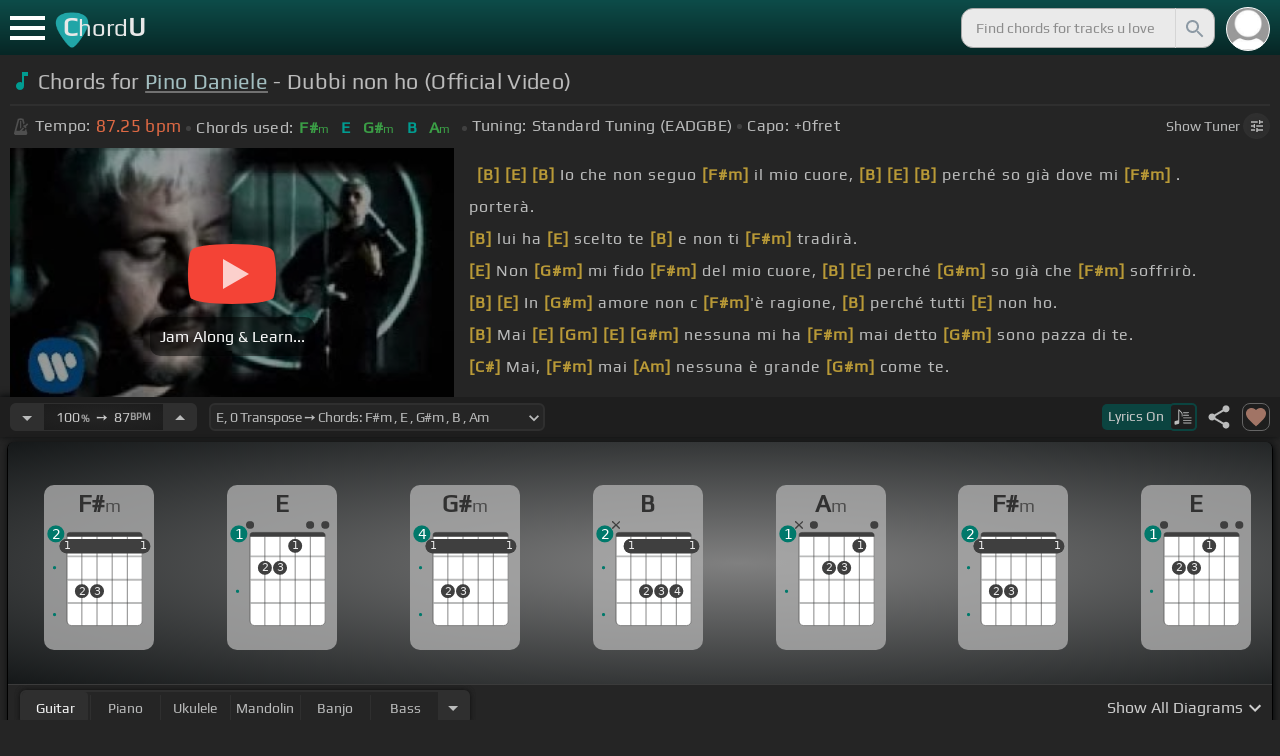

--- FILE ---
content_type: text/html; charset=utf-8
request_url: https://chordu.com/chords-tabs-pino-daniele-dubbi-non-ho-official-video--id_mTy_v7V6Z84
body_size: 21229
content:
<!DOCTYPE html><html lang="en"><head><meta charSet="utf-8"/><meta http-equiv="Content-Type" content="text/html; charset=UTF-8"/><meta name="viewport" content="width=device-width, height=device-height, initial-scale=1.0, maximum-scale=1.0"/><meta name="theme-color" content="#093431"/><meta property="og:site_name" content="chordu.com"/><meta property="twitter:site" content="@chordu_com"/><meta property="twitter:twitter:creator" content="@chordu_com"/><title>Pino Daniele - Dubbi non ho Chords (Official Video) - ChordU</title><meta name="description" content="Chords: F#m, E, G#m, B, Am; key of E with capo 0. Chords for Pino Daniele - Dubbi non ho (Official Video) with easy-to-follow letter notes sheet. Download MIDI and PDF files for different parts."/><link rel="icon" href="/favicon.png"/><meta name="apple-mobile-web-app-capable" content="yes"/><meta name="apple-mobile-web-app-title" content="ChordU"/><meta name="apple-mobile-web-app-status-bar-style" content="default"/><link rel="apple-touch-icon" href="/favicon.png"/><meta name="msapplication-TileColor" content="#093431"/><meta name="msapplication-TileImage" content="/favicon.png"/><meta property="og:url" content="https://chordu.com/tabs/dubbi-non-ho-chords-by-pino-daniele-id_0x19df7"/><meta property="og:type" content="website"/><meta property="og:title" content="Pino Daniele - Dubbi non ho Chords (Official Video) - ChordU"/><meta property="og:description" content="Chords: F#m, E, G#m, B, Am; key of E with capo 0. Chords for Pino Daniele - Dubbi non ho (Official Video) with easy-to-follow letter notes sheet. Download MIDI and PDF files for different parts."/><meta property="og:image" content="https://i.ytimg.com/vi/mTy_v7V6Z84/mqdefault.jpg"/><meta name="twitter:card" content="summary_large_image"/><meta property="twitter:domain" content="https://chordu.com/tabs/dubbi-non-ho-chords-by-pino-daniele-id_0x19df7"/><meta property="twitter:url" content="https://chordu.com/tabs/dubbi-non-ho-chords-by-pino-daniele-id_0x19df7"/><meta name="twitter:title" content="Pino Daniele - Dubbi non ho Chords (Official Video) - ChordU"/><meta name="twitter:description" content="Chords: F#m, E, G#m, B, Am; key of E with capo 0. Chords for Pino Daniele - Dubbi non ho (Official Video) with easy-to-follow letter notes sheet. Download MIDI and PDF files for different parts."/><meta name="twitter:image" content="https://i.ytimg.com/vi/mTy_v7V6Z84/mqdefault.jpg"/><link rel="canonical" href="https://chordu.com/tabs/dubbi-non-ho-chords-by-pino-daniele-id_0x19df7"/><script type="application/ld+json">{"@context":"https://schema.org","@type":["MusicRecording","Article"],"byArtist":{"@context":"http://schema.org","@type":"MusicGroup","name":"Pino Daniele","url":"https://chordu.com/artist-chords-pino-daniele"},"name":"Dubbi Non Ho","url":"https://chordu.com/tabs/dubbi-non-ho-chords-by-pino-daniele-id_0x19df7","thumbnailUrl":"https://i.ytimg.com/vi/mTy_v7V6Z84/mqdefault.jpg","datePublished":"2023-07-24T00:41:57Z","dateModified":"2024-12-05T23:59:59Z","aggregateRating":{"@type":"AggregateRating","worstRating":0,"bestRating":5,"ratingValue":4.7,"ratingCount":4.7}}</script><script type="application/ld+json">{"@context":"http://schema.org","@type":"CreativeWork","name":"Chords for Pino Daniele - Dubbi non ho (Official Video)","url":"https://chordu.com/tabs/dubbi-non-ho-chords-by-pino-daniele-id_0x19df7","description":"Chords: F#m, E, G#m, B, Am; key of E with capo 0. Chords for Pino Daniele - Dubbi non ho (Official Video) with easy-to-follow letter notes sheet. Download MIDI and PDF files for different parts.","creator":{"@type":"Organization","name":"ChordU","url":"https://chordu.com"},"image":"https://i.ytimg.com/vi/mTy_v7V6Z84/mqdefault.jpg","datePublished":"2023-07-24T00:41:57Z","dateModified":"2024-12-05T23:59:59Z"}</script><script type="application/ld+json">{"@context":"http://schema.org","@type":"BreadcrumbList","itemListElement":[{"@type":"ListItem","position":1,"name":"Pino Daniele","item":"https://chordu.com/artist-chords-pino-daniele"},{"@type":"ListItem","position":2,"name":"Dubbi Non Ho Chords","item":"https://chordu.com/tabs/dubbi-non-ho-chords-by-pino-daniele-id_0x19df7"}]}</script><link rel="preload" href="https://i.ytimg.com/vi/mTy_v7V6Z84/mqdefault.jpg" as="image" fetchpriority="high"/><meta name="next-head-count" content="32"/><link rel="preload" href="/_next/static/css/bb85b42fdef46631.css" as="style"/><link rel="stylesheet" href="/_next/static/css/bb85b42fdef46631.css" data-n-g=""/><link rel="preload" href="/_next/static/css/85e3ab7d833875e0.css" as="style"/><link rel="stylesheet" href="/_next/static/css/85e3ab7d833875e0.css" data-n-p=""/><noscript data-n-css=""></noscript><script defer="" nomodule="" src="/_next/static/chunks/polyfills-42372ed130431b0a.js"></script><script src="/_next/static/chunks/webpack-2ea43c8c1e32d39a.js" defer=""></script><script src="/_next/static/chunks/framework-945b357d4a851f4b.js" defer=""></script><script src="/_next/static/chunks/main-f059dd6c54428248.js" defer=""></script><script src="/_next/static/chunks/pages/_app-831e203b510db58d.js" defer=""></script><script src="/_next/static/chunks/1664-194b31f059767b05.js" defer=""></script><script src="/_next/static/chunks/1890-9f446905dc6115e0.js" defer=""></script><script src="/_next/static/chunks/9273-fbe621f20a86148e.js" defer=""></script><script src="/_next/static/chunks/8626-57eddc29bc089e65.js" defer=""></script><script src="/_next/static/chunks/3344-6f13566531419a8b.js" defer=""></script><script src="/_next/static/chunks/4555-71085ff36c6875d0.js" defer=""></script><script src="/_next/static/chunks/pages/%5BtrackId%5D-192114e4adfe05e7.js" defer=""></script><script src="/_next/static/MwWLwjfrSqpSRMWZL77Xi/_buildManifest.js" defer=""></script><script src="/_next/static/MwWLwjfrSqpSRMWZL77Xi/_ssgManifest.js" defer=""></script><style id="__jsx-81765b9b93ef55a9">body{background:#252525}</style></head><body><div id="__next"><style>
    #nprogress .bar {
  background: #21a783 !important;
  z-index: 1300 !important;
  height: 2px !important;
} </style><nav class="style_top_navbar__6U54A false style_show_nav__7JDy9"><div id="menuLink" class="style_menu_link__rijxD  false"><span></span></div><div class="style_logolink__OuerD"><div class="style_title_area__cg4YO" style="background:url([data-uri]);background-size:40px 36px;background-repeat:no-repeat;background-position:-3px 12px"><div id="logo" class="style_logo__m8Py6" translate="no">C<span style="font-weight:normal;font-size:24px">hord</span>U</div></div></div><div class="style_search_container___yAgw"><div style="background-image:url(&#x27;[data-uri]&#x27;);background-position:center;background-repeat:no-repeat;background-size:cover" class="style_top_bar_user_img__B4CcG false"></div><div id="search_bar" class="style_navbar_search__LIBVk style_search_bar_animation__BmHKt"><input id="search_input" class="search-input-desktop-act style_search_input__UyVAf" type="text" name="q" autoComplete="off" placeholder="Find chords for tracks u love" value=""/><button aria-label="Search" title="Search" class="style_search_button__pDJum"><svg xmlns="http://www.w3.org/2000/svg" height="32" viewBox="0 0 24 24" width="32" fill="currentColor" style="font-size:32px;padding:4px;vertical-align:text-top;margin-left:3px;pointer-events:none"><path d="M0 0h24v24H0z" fill="none"></path><path d="M15.5 14h-.79l-.28-.27C15.41 12.59 16 11.11 16 9.5 16 5.91 13.09 3 9.5 3S3 5.91 3 9.5 5.91 16 9.5 16c1.61 0 3.09-.59 4.23-1.57l.27.28v.79l5 4.99L20.49 19l-4.99-5zm-6 0C7.01 14 5 11.99 5 9.5S7.01 5 9.5 5 14 7.01 14 9.5 11.99 14 9.5 14z"></path></svg></button></div></div></nav><main class="jsx-81765b9b93ef55a9"><article id="chords-page" class="jsx-81765b9b93ef55a9 style_main__QyiP4 false"><section id="chords-intro" class="style_chord_header__LCcAZ notranslate" translate="no"><header id="style_chord_tile__czZwO" style="pointer-events:none"><svg xmlns="http://www.w3.org/2000/svg" height="24" viewBox="0 0 24 24" width="24" fill="#019C91" style="vertical-align:sub;margin-right:4px"><path d="M0 0h24v24H0z" fill="none"></path><path d="M12 3v10.55c-.59-.34-1.27-.55-2-.55-2.21 0-4 1.79-4 4s1.79 4 4 4 4-1.79 4-4V7h4V3h-6z"></path></svg><h1>Chords for <a style="pointer-events:auto" href="/artist-chords-pino-daniele">Pino Daniele</a> - Dubbi non ho (Official Video)</h1> </header><div class="style_track_bio_cont__XW_Lq"><div class="style_track_bio__qHvNb"><span style="width:20px"><svg width="15" height="17" style="vertical-align:-4px;margin:0 4px" viewBox="0 0 15 17" fill="none" xmlns="http://www.w3.org/2000/svg"><path d="M6.66667 0.122192L3.80833 0.888859L0.05 14.9389C0.025 15.0639 0 15.1972 0 15.3305C0 16.2555 0.741667 16.9972 1.66667 16.9972H11.6667C12.5917 16.9972 13.3333 16.2555 13.3333 15.3305C13.3333 15.1972 13.3083 15.0639 13.2833 14.9389L12.15 10.6805L10.8333 11.9972L11 12.8305H7.84167L10.2083 10.4639L9.03333 9.28886L5.49167 12.8305H2.33333L5.24167 1.99719H8.09167L9.30833 6.52219L10.6667 5.15553L9.525 0.888859L6.66667 0.122192ZM6.04167 2.83053V10.9555L7.29167 9.70553V2.83053H6.04167ZM13.1583 5.16386L10.8 7.52219L10.2083 6.93053L9.03333 8.11386L11.3833 10.4639L12.5667 9.28886L11.975 8.69719L14.3333 6.33886L13.1583 5.16386Z" fill="#4F4F4F"></path></svg></span><span class="style_show_only_992px__xC9kI" style="margin-left:5px">Tempo:</span><div class="style_title_bpm__LwBPP" style="margin-left:0"><span class="style_title_bpm__LwBPP">87.25<!-- --> bpm</span></div><span class="style_devider__NPKp8" style="margin-right:5px"></span><div class="style_chrd_snip__t1zUx" style="min-width:max-content"><span class="style_show_only_992px__xC9kI">Chords used:</span><p>F#m</p><p>E</p><p>G#m</p><p>B</p><p>Am</p></div><span class="style_devider__NPKp8" style="margin-left:5px"></span><div class="style_tunning_capo___A_Fw"><span class="style_show_only_992px__xC9kI">Tuning:</span><span style="margin-left:5px">Standard Tuning (EADGBE)</span><span class="style_devider__NPKp8" style="vertical-align:2px"></span><span class="style_show_only_992px__xC9kI" style="margin-right:5px">Capo:</span>+0<!-- -->fret</div></div><div class="style_toggle_tuner_sidebar__gdZVJ">Show<!-- --> Tuner<span class="style_toggle_tuner_sidebar_icon__NI_sY"><svg xmlns="http://www.w3.org/2000/svg" height="16" viewBox="0 0 24 24" width="16" fill="currentColor" style="filter:drop-shadow(1px 1px 2px #252525)"><path d="M0 0h24v24H0V0z" fill="none"></path><path d="M3 17v2h6v-2H3zM3 5v2h10V5H3zm10 16v-2h8v-2h-8v-2h-2v6h2zM7 9v2H3v2h4v2h2V9H7zm14 4v-2H11v2h10zm-6-4h2V7h4V5h-4V3h-2v6z"></path></svg></span></div></div></section><section class="jsx-81765b9b93ef55a9 style_content__7aZej style_full_screen_view__hjlth"><article id="track_content" class="jsx-81765b9b93ef55a9"><div class="jsx-81765b9b93ef55a9 style_yt_player_container__WsA1y style_yt_player_container_with_traditional__Eu3hj"><section id="chords-video-player" class="style_yt_player_container__VAjLw  style_yt_player_left__JUZaa undefined"><div id="yt_player_hourglass" style="width:100%;text-align:center;position:relative;height:100%"><div class="style_yt_overly__D0hl3"></div><img alt="Pino Daniele - Dubbi non ho (Official Video) chords" fetchpriority="high" width="444" height="250" decoding="async" data-nimg="1" class="style_yt_thumbnail__aRndR" style="color:transparent" src="https://i.ytimg.com/vi/mTy_v7V6Z84/mqdefault.jpg"/><div id="style_hourglass_play_btn__0K0_L"><div class="style_play__TShPf"></div><span>Jam Along &amp; Learn...</span></div></div></section><div class="style_inline_lyrics_container__qCOSJ"><section class="style_traditinal_inline_cont__z3gHO" style="display:inline-block"><div id="allChords" class="style_lyricsContainer__Z0zAB style_gold__ItUuT style_line_height_100__7Xf9p style_lyricsContainer_single_line__dFHvA"><div id="ac1" class="current_block"></div> <b>[B]</b>   <b>[E]</b>     <b>[B]</b> Io che non seguo <b>[F#m]</b> il mio cuore, <b>[B]</b>     <b>[E]</b>   <b>[B]</b> perché so già dove mi <b>[F#m]</b>  .<br> porterà.<br> <b>[B]</b> lui ha <b>[E]</b> scelto te <b>[B]</b> e non ti <b>[F#m]</b> tradirà.<br> <b>[E]</b> Non   <b>[G#m]</b> mi fido <b>[F#m]</b> del mio cuore, <b>[B]</b>     <b>[E]</b> perché <b>[G#m]</b> so già che <b>[F#m]</b> soffrirò.<br> <b>[B]</b>   <b>[E]</b> In   <b>[G#m]</b> amore non c <b>[F#m]</b>'è ragione, <b>[B]</b> perché tutti <b>[E]</b> non ho.<br> <b>[B]</b> Mai   <b>[E]</b>   <b>[Gm]</b>   <b>[E]</b>     <b>[G#m]</b> nessuna mi ha <b>[F#m]</b> mai detto <b>[G#m]</b> sono pazza di te.<br> <b>[C#]</b> Mai, <b>[F#m]</b>   mai <b>[Am]</b> nessuna   è grande <b>[G#m]</b> come te.<br> dentro i <b>[C#m]</b> miei e <b>[B]</b> riesce ad essere sempre <b>[E]</b> come sei.<br></div></section></div></div><section id="playerInfoId" style="align-items:center" class="jsx-81765b9b93ef55a9 style_player_info_container__G8QZY"><div class="style_tempo_customizer_section__cHtbn style_in_player_info__FaUpL"><button class="style_minus_transpose__FFsDT" aria-label="Decrease Tempo" title="Decrease Tempo" style="border-top-left-radius:6px;border-bottom-left-radius:6px"><svg xmlns="http://www.w3.org/2000/svg" height="24" viewBox="0 0 24 24" width="24" fill="currentColor"><path d="M0 0h24v24H0z" fill="none"></path><path d="M7 10l5 5 5-5z"></path></svg></button><div class="style_tempo_customizer_inp__TikjX style_in_player_info__FaUpL"><span class="style_show_min_540__6kNNL">100<b>%</b>  ➙  </span>87<b>BPM</b></div><button class="style_plus_transpose__hSkXJ" aria-label="Increase Tempo" title="Increase Tempo" style="border-top-right-radius:6px;border-bottom-right-radius:6px"><svg xmlns="http://www.w3.org/2000/svg" height="24" viewBox="0 0 24 24" width="24" fill="currentColor"><path d="M0 0h24v24H0V0z" fill="none"></path><path d="M7 14l5-5 5 5H7z"></path></svg></button></div><div class="style_transpose_changer_cont__D0C87" aria-label="Select a key to transpose chords" title="Select a key to transpose chords"><select class="style_transpose_changer__SwYEk"><option value="-11" style="color:#26c6da;filter:contrast(1.75)">F<!-- -->, <!-- -->-11<!-- --> Transpose ➙ Chords: <!-- -->Gm<!-- --> <!-- -->, <!-- -->F<!-- --> <!-- -->, <!-- -->Am<!-- --> <!-- -->, <!-- -->C<!-- --> <!-- -->, <!-- -->A#m<!-- --> </option><option value="-10" style="color:#4fc3f7;filter:contrast(1.75)">F#<!-- -->, <!-- -->-10<!-- --> Transpose ➙ Chords: <!-- -->G#m<!-- --> <!-- -->, <!-- -->F#<!-- --> <!-- -->, <!-- -->A#m<!-- --> <!-- -->, <!-- -->C#<!-- --> <!-- -->, <!-- -->Bm<!-- --> </option><option value="-9" style="color:#e53935;filter:contrast(1.75)">G<!-- -->, <!-- -->-9<!-- --> Transpose ➙ Chords: <!-- -->Am<!-- --> <!-- -->, <!-- -->G<!-- --> <!-- -->, <!-- -->Bm<!-- --> <!-- -->, <!-- -->D<!-- --> <!-- -->, <!-- -->Cm<!-- --> </option><option value="-8" style="color:#d81b60;filter:contrast(1.75)">G#<!-- -->, <!-- -->-8<!-- --> Transpose ➙ Chords: <!-- -->A#m<!-- --> <!-- -->, <!-- -->G#<!-- --> <!-- -->, <!-- -->Cm<!-- --> <!-- -->, <!-- -->D#<!-- --> <!-- -->, <!-- -->C#m<!-- --> </option><option value="-7" style="color:#ffee58;filter:contrast(1.75)">A<!-- -->, <!-- -->-7<!-- --> Transpose ➙ Chords: <!-- -->Bm<!-- --> <!-- -->, <!-- -->A<!-- --> <!-- -->, <!-- -->C#m<!-- --> <!-- -->, <!-- -->E<!-- --> <!-- -->, <!-- -->Dm<!-- --> </option><option value="-6" style="color:#a1887f;filter:contrast(1.75)">A#<!-- -->, <!-- -->-6<!-- --> Transpose ➙ Chords: <!-- -->Cm<!-- --> <!-- -->, <!-- -->A#<!-- --> <!-- -->, <!-- -->Dm<!-- --> <!-- -->, <!-- -->F<!-- --> <!-- -->, <!-- -->D#m<!-- --> </option><option value="-5" style="color:#4db6ac;filter:contrast(1.75)">B<!-- -->, <!-- -->-5<!-- --> Transpose ➙ Chords: <!-- -->C#m<!-- --> <!-- -->, <!-- -->B<!-- --> <!-- -->, <!-- -->D#m<!-- --> <!-- -->, <!-- -->F#<!-- --> <!-- -->, <!-- -->Em<!-- --> </option><option value="-4" style="color:#1976d2;filter:contrast(1.75)">C<!-- -->, <!-- -->-4<!-- --> Transpose ➙ Chords: <!-- -->Dm<!-- --> <!-- -->, <!-- -->C<!-- --> <!-- -->, <!-- -->Em<!-- --> <!-- -->, <!-- -->G<!-- --> <!-- -->, <!-- -->Fm<!-- --> </option><option value="-3" style="color:#0d47a1;filter:contrast(1.75)">C#<!-- -->, <!-- -->-3<!-- --> Transpose ➙ Chords: <!-- -->D#m<!-- --> <!-- -->, <!-- -->C#<!-- --> <!-- -->, <!-- -->Fm<!-- --> <!-- -->, <!-- -->G#<!-- --> <!-- -->, <!-- -->F#m<!-- --> </option><option value="-2" style="color:#ef6c00;filter:contrast(1.75)">D<!-- -->, <!-- -->-2<!-- --> Transpose ➙ Chords: <!-- -->Em<!-- --> <!-- -->, <!-- -->D<!-- --> <!-- -->, <!-- -->F#m<!-- --> <!-- -->, <!-- -->A<!-- --> <!-- -->, <!-- -->Gm<!-- --> </option><option value="-1" style="color:#e65100;filter:contrast(1.75)">D#<!-- -->, <!-- -->-1<!-- --> Transpose ➙ Chords: <!-- -->Fm<!-- --> <!-- -->, <!-- -->D#<!-- --> <!-- -->, <!-- -->Gm<!-- --> <!-- -->, <!-- -->A#<!-- --> <!-- -->, <!-- -->G#m<!-- --> </option><option value="0" style="color:#fdd835;filter:contrast(1.75)" selected="">E<!-- -->, <!-- -->0<!-- --> Transpose ➙ Chords: <!-- -->F#m<!-- --> <!-- -->, <!-- -->E<!-- --> <!-- -->, <!-- -->G#m<!-- --> <!-- -->, <!-- -->B<!-- --> <!-- -->, <!-- -->Am<!-- --> </option><option value="1" style="color:#26c6da;filter:contrast(1.75)">F<!-- -->, <!-- -->+1<!-- --> Transpose ➙ Chords: <!-- -->Gm<!-- --> <!-- -->, <!-- -->F<!-- --> <!-- -->, <!-- -->Am<!-- --> <!-- -->, <!-- -->C<!-- --> <!-- -->, <!-- -->A#m<!-- --> </option><option value="2" style="color:#4fc3f7;filter:contrast(1.75)">F#<!-- -->, <!-- -->+2<!-- --> Transpose ➙ Chords: <!-- -->G#m<!-- --> <!-- -->, <!-- -->F#<!-- --> <!-- -->, <!-- -->A#m<!-- --> <!-- -->, <!-- -->C#<!-- --> <!-- -->, <!-- -->Bm<!-- --> </option><option value="3" style="color:#e53935;filter:contrast(1.75)">G<!-- -->, <!-- -->+3<!-- --> Transpose ➙ Chords: <!-- -->Am<!-- --> <!-- -->, <!-- -->G<!-- --> <!-- -->, <!-- -->Bm<!-- --> <!-- -->, <!-- -->D<!-- --> <!-- -->, <!-- -->Cm<!-- --> </option><option value="4" style="color:#d81b60;filter:contrast(1.75)">G#<!-- -->, <!-- -->+4<!-- --> Transpose ➙ Chords: <!-- -->A#m<!-- --> <!-- -->, <!-- -->G#<!-- --> <!-- -->, <!-- -->Cm<!-- --> <!-- -->, <!-- -->D#<!-- --> <!-- -->, <!-- -->C#m<!-- --> </option><option value="5" style="color:#ffee58;filter:contrast(1.75)">A<!-- -->, <!-- -->+5<!-- --> Transpose ➙ Chords: <!-- -->Bm<!-- --> <!-- -->, <!-- -->A<!-- --> <!-- -->, <!-- -->C#m<!-- --> <!-- -->, <!-- -->E<!-- --> <!-- -->, <!-- -->Dm<!-- --> </option><option value="6" style="color:#a1887f;filter:contrast(1.75)">A#<!-- -->, <!-- -->+6<!-- --> Transpose ➙ Chords: <!-- -->Cm<!-- --> <!-- -->, <!-- -->A#<!-- --> <!-- -->, <!-- -->Dm<!-- --> <!-- -->, <!-- -->F<!-- --> <!-- -->, <!-- -->D#m<!-- --> </option><option value="7" style="color:#4db6ac;filter:contrast(1.75)">B<!-- -->, <!-- -->+7<!-- --> Transpose ➙ Chords: <!-- -->C#m<!-- --> <!-- -->, <!-- -->B<!-- --> <!-- -->, <!-- -->D#m<!-- --> <!-- -->, <!-- -->F#<!-- --> <!-- -->, <!-- -->Em<!-- --> </option><option value="8" style="color:#1976d2;filter:contrast(1.75)">C<!-- -->, <!-- -->+8<!-- --> Transpose ➙ Chords: <!-- -->Dm<!-- --> <!-- -->, <!-- -->C<!-- --> <!-- -->, <!-- -->Em<!-- --> <!-- -->, <!-- -->G<!-- --> <!-- -->, <!-- -->Fm<!-- --> </option><option value="9" style="color:#0d47a1;filter:contrast(1.75)">C#<!-- -->, <!-- -->+9<!-- --> Transpose ➙ Chords: <!-- -->D#m<!-- --> <!-- -->, <!-- -->C#<!-- --> <!-- -->, <!-- -->Fm<!-- --> <!-- -->, <!-- -->G#<!-- --> <!-- -->, <!-- -->F#m<!-- --> </option><option value="10" style="color:#ef6c00;filter:contrast(1.75)">D<!-- -->, <!-- -->+10<!-- --> Transpose ➙ Chords: <!-- -->Em<!-- --> <!-- -->, <!-- -->D<!-- --> <!-- -->, <!-- -->F#m<!-- --> <!-- -->, <!-- -->A<!-- --> <!-- -->, <!-- -->Gm<!-- --> </option><option value="11" style="color:#e65100;filter:contrast(1.75)">D#<!-- -->, <!-- -->+11<!-- --> Transpose ➙ Chords: <!-- -->Fm<!-- --> <!-- -->, <!-- -->D#<!-- --> <!-- -->, <!-- -->Gm<!-- --> <!-- -->, <!-- -->A#<!-- --> <!-- -->, <!-- -->G#m<!-- --> </option></select><svg xmlns="http://www.w3.org/2000/svg" height="20px" viewBox="0 0 24 24" width="20px" fill="currentColor" style="position:absolute;right:1px;bottom:3px;pointer-events:none" class="style_expandMore__vYq9U"><path d="M24 24H0V0h24v24z" fill="none" opacity=".87"></path><path d="M16.59 8.59L12 13.17 7.41 8.59 6 10l6 6 6-6-1.41-1.41z"></path></svg></div><div class="jsx-81765b9b93ef55a9 style_flex_info_bar__W1qDK"><button class="style_toggle_lyrics__0nC1M" style="background-color:#0B4440;text-align:left"><span class="style_show_min_380px__GO5c_">Lyrics <!-- -->On</span><div class="style_lyrics_switch__cGJWq style_active__JbWTV"><svg xmlns="http://www.w3.org/2000/svg" height="16" viewBox="0 0 17 16" width="17" style="border-color:#0b4440"><path d="M4.24307 0.841129C4.12915 0.97023 4.11397 1.44107 4.11397 6.00518V11.0174L3.87095 11.0933C3.73426 11.1389 3.0204 11.3211 2.29136 11.4958C1.10666 11.7844 0.93959 11.8451 0.719359 12.0654L0.46875 12.3084V13.4551C0.46875 14.336 0.499127 14.6626 0.582663 14.8296C0.70417 15.0651 1.04591 15.2853 1.28133 15.2853C1.36487 15.2853 2.1091 15.1106 2.93687 14.898C4.5924 14.4803 4.74429 14.4044 4.88098 13.9032C4.91895 13.7437 4.94933 13.0906 4.94933 12.4527C4.94173 11.8223 4.94933 9.24791 4.94933 6.74182L4.95692 2.1853L5.93657 3.20292C7.23518 4.5471 7.25797 4.58507 7.30353 6.15707C7.33391 7.27342 7.35669 7.41011 7.48579 7.50884C7.67565 7.64553 7.75918 7.64553 7.97182 7.49365C8.1313 7.38733 8.13889 7.32658 8.13889 6.2482C8.13889 4.99516 8.04017 4.50913 7.64527 3.894C7.46301 3.60542 6.62005 2.69411 5.01768 1.06136C4.63797 0.68165 4.44052 0.620897 4.24307 0.841129Z" fill="#BABBBB"></path><path d="M8.83756 3.56745C8.58695 3.61301 8.48063 3.93956 8.63251 4.16739L8.74643 4.34965H11.3588C13.8497 4.34965 13.9712 4.34205 14.1003 4.19776C14.275 4.00031 14.1991 3.68136 13.9409 3.59023C13.751 3.51429 9.20208 3.4991 8.83756 3.56745Z" fill="#BABBBB"></path><path d="M8.71605 6.04315C8.63252 6.10391 8.57936 6.2406 8.57936 6.36211C8.57936 6.7722 8.62492 6.77979 11.4044 6.77979C13.789 6.77979 13.9712 6.7722 14.0852 6.6431C14.2522 6.45324 14.2446 6.27858 14.0624 6.09631C13.9181 5.95202 13.8118 5.94443 11.3816 5.94443C9.39953 5.94443 8.82237 5.96721 8.71605 6.04315Z" fill="#BABBBB"></path><path d="M8.71605 8.4733C8.63251 8.53405 8.57936 8.67075 8.57936 8.79226C8.57936 9.21753 8.5262 9.20994 12.6195 9.20994C16.1812 9.20994 16.4014 9.20234 16.5153 9.07324C16.6824 8.88339 16.6748 8.70872 16.4925 8.52646C16.3482 8.38217 16.2419 8.37457 12.5967 8.37457C9.60457 8.37457 8.82237 8.39736 8.71605 8.4733Z" fill="#BABBBB"></path><path d="M8.71605 10.9034C8.63251 10.9642 8.57936 11.1009 8.57936 11.2224C8.57936 11.6477 8.5262 11.6401 12.6195 11.6401C16.1812 11.6401 16.4014 11.6325 16.5153 11.5034C16.69 11.3059 16.6748 11.0629 16.4773 10.9262C16.3254 10.8199 15.8318 10.8047 12.5815 10.8047C9.59698 10.8047 8.82237 10.8275 8.71605 10.9034Z" fill="#BABBBB"></path><path d="M8.71605 13.3336C8.63251 13.3943 8.57936 13.531 8.57936 13.6525C8.57936 14.0778 8.5262 14.0702 12.6195 14.0702C16.1812 14.0702 16.4014 14.0626 16.5153 13.9335C16.69 13.7361 16.6748 13.4931 16.4773 13.3564C16.3254 13.2501 15.8318 13.2349 12.5815 13.2349C9.59698 13.2349 8.82237 13.2576 8.71605 13.3336Z" fill="#BABBBB"></path></svg></div></button><div class="jsx-81765b9b93ef55a9 style_track_user_interaction__3Qg0H"><svg xmlns="http://www.w3.org/2000/svg" height="28" viewBox="0 0 24 24" width="28" fill="currentColor" title="Share this track" style="pointer-events:auto"><path d="M0 0h24v24H0z" fill="none"></path><path d="M18 16.08c-.76 0-1.44.3-1.96.77L8.91 12.7c.05-.23.09-.46.09-.7s-.04-.47-.09-.7l7.05-4.11c.54.5 1.25.81 2.04.81 1.66 0 3-1.34 3-3s-1.34-3-3-3-3 1.34-3 3c0 .24.04.47.09.7L8.04 9.81C7.5 9.31 6.79 9 6 9c-1.66 0-3 1.34-3 3s1.34 3 3 3c.79 0 1.5-.31 2.04-.81l7.12 4.16c-.05.21-.08.43-.08.65 0 1.61 1.31 2.92 2.92 2.92 1.61 0 2.92-1.31 2.92-2.92s-1.31-2.92-2.92-2.92z"></path></svg><svg xmlns="http://www.w3.org/2000/svg" height="28" viewBox="0 0 24 24" width="28" id="style_fav_ctrl__2D56i" title="Add to Loved Tracks" data-ytid="JGwWNGJdvx8" style="pointer-events:auto" fill="currentColor"><path d="M0 0h24v24H0z" fill="none"></path><path d="M12 21.35l-1.45-1.32C5.4 15.36 2 12.28 2 8.5 2 5.42 4.42 3 7.5 3c1.74 0 3.41.81 4.5 2.09C13.09 3.81 14.76 3 16.5 3 19.58 3 22 5.42 22 8.5c0 3.78-3.4 6.86-8.55 11.54L12 21.35z"></path></svg></div></div></section><section id="chords-diagrams" class="style_card_wrapper__8FPCW"><div class="style_cdiagconatiner_transition__ZK9WD style_cdiagconatiner_wrapper__Ra69O " id="style_cdiagconatiner_wrapper_ssr__lVdQE" style="transform:translateX(0px)"><div class="style_cdiag_conatiner__QLDcl" id="cdiagconatiner" translate="no"><div id="diag0" class="style_chord_diag__NUYGx " style="background-image:none;display:inline-block"><span>F#m</span><div class="style_chord_diag__NUYGx"><svg xmlns="http://www.w3.org/2000/svg" fill="none" viewBox="0 0 334 375"><path fill="#fff" d="M299 60H70v254c0 10 4 18 16 18h190c17 2 23-5 23-20V60Z"/><path fill="#BABBBB" d="M71 121v-3l2-1h223l2 1v3l-2 2H73l-2-2Zm0 69v2l2 2h223l2-2v-2l-2-2H73l-2 2Zm0 73v-2l2-2h223l2 2v2l-2 2H73l-2-2Z"/><path fill="#3F3F3F" fill-rule="evenodd" d="M84 47h202c12 0 12 6 12 12H70c0-9 0-12 14-12Z" clip-rule="evenodd"/><path stroke="#3F3F3F" stroke-width="1.9" d="M115 331H84c-8 0-14-6-14-14V59m45 272h46m-46 0V59m46 272h46m-46 0V59m46 272h46m-46 0V59m46 272h31c8 0 14-6 14-14V59m-45 272V59M70 59c0-9 0-12 14-12h202c12 0 12 6 12 12M70 59h45m183 0h-45m0 0h-46m0 0h-46m-46 0h46"/><circle cx="69" cy="88" r="21.3" fill="#3F3F3F"/><text xml:space="preserve" fill="#EBEBEB" font-size="34"><tspan x="60.5" y="99">1</tspan></text><circle cx="115" cy="226" r="21.3" fill="#3F3F3F"/><text xml:space="preserve" fill="#EBEBEB" font-size="34"><tspan x="106.5" y="237">2</tspan></text><circle cx="161" cy="226" r="21.3" fill="#3F3F3F"/><text xml:space="preserve" fill="#EBEBEB" font-size="34"><tspan x="152.5" y="237">3</tspan></text><circle cx="207" cy="88" r="21.3" fill="#3F3F3F"/><text xml:space="preserve" fill="#EBEBEB" font-size="34"><tspan x="198.5" y="99">1</tspan></text><circle cx="253" cy="88" r="21.3" fill="#3F3F3F"/><text xml:space="preserve" fill="#EBEBEB" font-size="34"><tspan x="244.5" y="99">1</tspan></text><circle cx="299" cy="88" r="21.3" fill="#3F3F3F"/><text xml:space="preserve" fill="#EBEBEB" font-size="34"><tspan x="290.5" y="99">1</tspan></text><circle id="fp2" cx="31.9828" cy="154.504" r="5" fill="#00796B"/><circle id="fp4" cx="31.9828" cy="297.504" r="5" fill="#00796B"/><rect width="276" height="44" x="47" y="67" fill="#3F3F3F" rx="21.3"/><text xml:space="preserve" fill="#EBEBEB" font-size="34"><tspan x="60.5" y="99">1</tspan></text><text xml:space="preserve" fill="#EBEBEB" font-size="34"><tspan x="290.5" y="99">1</tspan></text><circle cx="36" cy="51.5" r="26" fill="#00796B"/><text xml:space="preserve" fill="#fff" font-size="41.6"><tspan x="24" y="66">2</tspan></text></svg></div></div><div id="diag1" class="style_chord_diag__NUYGx " style="background-image:none;display:inline-block"><span>E</span><div class="style_chord_diag__NUYGx"><svg xmlns="http://www.w3.org/2000/svg" fill="none" viewBox="0 0 334 375"><path fill="#fff" d="M299 60H70v254c0 10 4 18 16 18h190c17 2 23-5 23-20V60Z"/><path fill="#BABBBB" d="M71 121v-3l2-1h223l2 1v3l-2 2H73l-2-2Zm0 69v2l2 2h223l2-2v-2l-2-2H73l-2 2Zm0 73v-2l2-2h223l2 2v2l-2 2H73l-2-2Z"/><path fill="#3F3F3F" fill-rule="evenodd" d="M84 47h202c12 0 12 6 12 12H70c0-9 0-12 14-12Z" clip-rule="evenodd"/><path stroke="#3F3F3F" stroke-width="1.9" d="M115 331H84c-8 0-14-6-14-14V59m45 272h46m-46 0V59m46 272h46m-46 0V59m46 272h46m-46 0V59m46 272h31c8 0 14-6 14-14V59m-45 272V59M70 59c0-9 0-12 14-12h202c12 0 12 6 12 12M70 59h45m183 0h-45m0 0h-46m0 0h-46m-46 0h46"/><circle cx="115" cy="155" r="21.3" fill="#3F3F3F"/><text xml:space="preserve" fill="#EBEBEB" font-size="34"><tspan x="106.5" y="166">2</tspan></text><circle cx="161" cy="155" r="21.3" fill="#3F3F3F"/><text xml:space="preserve" fill="#EBEBEB" font-size="34"><tspan x="152.5" y="166">3</tspan></text><circle cx="207" cy="88" r="21.3" fill="#3F3F3F"/><text xml:space="preserve" fill="#EBEBEB" font-size="34"><tspan x="198.5" y="99">1</tspan></text><circle id="fp3" cx="31.9828" cy="226.504" r="5" fill="#00796B"/><g fill="#3F3F3F"><ellipse cx="70" cy="24.3" rx="12.3" ry="11.8"/></g><g fill="#3F3F3F"><ellipse cx="252.4" cy="24.3" rx="12.3" ry="11.8"/></g><g fill="#3F3F3F"><ellipse cx="298.5" cy="24.3" rx="12.3" ry="11.8"/></g><circle cx="36" cy="51.5" r="26" fill="#00796B"/><text xml:space="preserve" fill="#fff" font-size="41.6"><tspan x="24" y="66">1</tspan></text></svg></div></div><div id="diag2" class="style_chord_diag__NUYGx " style="background-image:none;display:inline-block"><span>G#m</span><div class="style_chord_diag__NUYGx"><svg xmlns="http://www.w3.org/2000/svg" fill="none" viewBox="0 0 334 375"><path fill="#fff" d="M299 60H70v254c0 10 4 18 16 18h190c17 2 23-5 23-20V60Z"/><path fill="#BABBBB" d="M71 121v-3l2-1h223l2 1v3l-2 2H73l-2-2Zm0 69v2l2 2h223l2-2v-2l-2-2H73l-2 2Zm0 73v-2l2-2h223l2 2v2l-2 2H73l-2-2Z"/><path fill="#3F3F3F" fill-rule="evenodd" d="M84 47h202c12 0 12 6 12 12H70c0-9 0-12 14-12Z" clip-rule="evenodd"/><path stroke="#3F3F3F" stroke-width="1.9" d="M115 331H84c-8 0-14-6-14-14V59m45 272h46m-46 0V59m46 272h46m-46 0V59m46 272h46m-46 0V59m46 272h31c8 0 14-6 14-14V59m-45 272V59M70 59c0-9 0-12 14-12h202c12 0 12 6 12 12M70 59h45m183 0h-45m0 0h-46m0 0h-46m-46 0h46"/><circle cx="69" cy="88" r="21.3" fill="#3F3F3F"/><text xml:space="preserve" fill="#EBEBEB" font-size="34"><tspan x="60.5" y="99">1</tspan></text><circle cx="115" cy="226" r="21.3" fill="#3F3F3F"/><text xml:space="preserve" fill="#EBEBEB" font-size="34"><tspan x="106.5" y="237">2</tspan></text><circle cx="161" cy="226" r="21.3" fill="#3F3F3F"/><text xml:space="preserve" fill="#EBEBEB" font-size="34"><tspan x="152.5" y="237">3</tspan></text><circle cx="207" cy="88" r="21.3" fill="#3F3F3F"/><text xml:space="preserve" fill="#EBEBEB" font-size="34"><tspan x="198.5" y="99">1</tspan></text><circle cx="253" cy="88" r="21.3" fill="#3F3F3F"/><text xml:space="preserve" fill="#EBEBEB" font-size="34"><tspan x="244.5" y="99">1</tspan></text><circle cx="299" cy="88" r="21.3" fill="#3F3F3F"/><text xml:space="preserve" fill="#EBEBEB" font-size="34"><tspan x="290.5" y="99">1</tspan></text><circle id="fp2" cx="31.9828" cy="154.504" r="5" fill="#00796B"/><circle id="fp4" cx="31.9828" cy="297.504" r="5" fill="#00796B"/><rect width="276" height="44" x="47" y="67" fill="#3F3F3F" rx="21.3"/><text xml:space="preserve" fill="#EBEBEB" font-size="34"><tspan x="60.5" y="99">1</tspan></text><text xml:space="preserve" fill="#EBEBEB" font-size="34"><tspan x="290.5" y="99">1</tspan></text><circle cx="36" cy="51.5" r="26" fill="#00796B"/><text xml:space="preserve" fill="#fff" font-size="41.6"><tspan x="24" y="66">4</tspan></text></svg></div></div><div id="diag3" class="style_chord_diag__NUYGx " style="background-image:none;display:inline-block"><span>B</span><div class="style_chord_diag__NUYGx"><svg xmlns="http://www.w3.org/2000/svg" fill="none" viewBox="0 0 334 375"><path fill="#fff" d="M299 60H70v254c0 10 4 18 16 18h190c17 2 23-5 23-20V60Z"/><path fill="#BABBBB" d="M71 121v-3l2-1h223l2 1v3l-2 2H73l-2-2Zm0 69v2l2 2h223l2-2v-2l-2-2H73l-2 2Zm0 73v-2l2-2h223l2 2v2l-2 2H73l-2-2Z"/><path fill="#3F3F3F" fill-rule="evenodd" d="M84 47h202c12 0 12 6 12 12H70c0-9 0-12 14-12Z" clip-rule="evenodd"/><path stroke="#3F3F3F" stroke-width="1.9" d="M115 331H84c-8 0-14-6-14-14V59m45 272h46m-46 0V59m46 272h46m-46 0V59m46 272h46m-46 0V59m46 272h31c8 0 14-6 14-14V59m-45 272V59M70 59c0-9 0-12 14-12h202c12 0 12 6 12 12M70 59h45m183 0h-45m0 0h-46m0 0h-46m-46 0h46"/><circle cx="115" cy="88" r="21.3" fill="#3F3F3F"/><text xml:space="preserve" fill="#EBEBEB" font-size="34"><tspan x="106.5" y="99">1</tspan></text><circle cx="161" cy="226" r="21.3" fill="#3F3F3F"/><text xml:space="preserve" fill="#EBEBEB" font-size="34"><tspan x="152.5" y="237">2</tspan></text><circle cx="207" cy="226" r="21.3" fill="#3F3F3F"/><text xml:space="preserve" fill="#EBEBEB" font-size="34"><tspan x="198.5" y="237">3</tspan></text><circle cx="253" cy="226" r="21.3" fill="#3F3F3F"/><text xml:space="preserve" fill="#EBEBEB" font-size="34"><tspan x="244.5" y="237">4</tspan></text><circle cx="299" cy="88" r="21.3" fill="#3F3F3F"/><text xml:space="preserve" fill="#EBEBEB" font-size="34"><tspan x="290.5" y="99">1</tspan></text><circle id="fp2" cx="31.9828" cy="154.504" r="5" fill="#00796B"/><circle id="fp4" cx="31.9828" cy="297.504" r="5" fill="#00796B"/><rect width="230" height="44" x="93" y="67" fill="#3F3F3F" rx="21.3"/><text xml:space="preserve" fill="#EBEBEB" font-size="34"><tspan x="106.5" y="99">1</tspan></text><text xml:space="preserve" fill="#EBEBEB" font-size="34"><tspan x="290.5" y="99">1</tspan></text><g fill="#3F3F3F"><path d="M82 13a2 2 0 0 0-2 0 2 2 0 0 0-1 0l-9 9-9-9a2 2 0 0 0-1-1 2 2 0 0 0-2 1 2 2 0 0 0 0 1 2 2 0 0 0 0 2l9 8-9 9a2 2 0 0 0 0 1 2 2 0 0 0 0 2 2 2 0 0 0 2 0 2 2 0 0 0 1 0l9-9 9 9a2 2 0 0 0 1 0 2 2 0 0 0 2 0 2 2 0 0 0 0-2 2 2 0 0 0 0-1l-9-9 9-8v-3Z"/></g><circle cx="36" cy="51.5" r="26" fill="#00796B"/><text xml:space="preserve" fill="#fff" font-size="41.6"><tspan x="24" y="66">2</tspan></text></svg></div></div><div id="diag4" class="style_chord_diag__NUYGx " style="background-image:none;display:inline-block"><span>Am</span><div class="style_chord_diag__NUYGx"><svg xmlns="http://www.w3.org/2000/svg" fill="none" viewBox="0 0 334 375"><path fill="#fff" d="M299 60H70v254c0 10 4 18 16 18h190c17 2 23-5 23-20V60Z"/><path fill="#BABBBB" d="M71 121v-3l2-1h223l2 1v3l-2 2H73l-2-2Zm0 69v2l2 2h223l2-2v-2l-2-2H73l-2 2Zm0 73v-2l2-2h223l2 2v2l-2 2H73l-2-2Z"/><path fill="#3F3F3F" fill-rule="evenodd" d="M84 47h202c12 0 12 6 12 12H70c0-9 0-12 14-12Z" clip-rule="evenodd"/><path stroke="#3F3F3F" stroke-width="1.9" d="M115 331H84c-8 0-14-6-14-14V59m45 272h46m-46 0V59m46 272h46m-46 0V59m46 272h46m-46 0V59m46 272h31c8 0 14-6 14-14V59m-45 272V59M70 59c0-9 0-12 14-12h202c12 0 12 6 12 12M70 59h45m183 0h-45m0 0h-46m0 0h-46m-46 0h46"/><circle cx="161" cy="155" r="21.3" fill="#3F3F3F"/><text xml:space="preserve" fill="#EBEBEB" font-size="34"><tspan x="152.5" y="166">2</tspan></text><circle cx="207" cy="155" r="21.3" fill="#3F3F3F"/><text xml:space="preserve" fill="#EBEBEB" font-size="34"><tspan x="198.5" y="166">3</tspan></text><circle cx="253" cy="88" r="21.3" fill="#3F3F3F"/><text xml:space="preserve" fill="#EBEBEB" font-size="34"><tspan x="244.5" y="99">1</tspan></text><circle id="fp3" cx="31.9828" cy="226.504" r="5" fill="#00796B"/><g fill="#3F3F3F"><path d="M82 13a2 2 0 0 0-2 0 2 2 0 0 0-1 0l-9 9-9-9a2 2 0 0 0-1-1 2 2 0 0 0-2 1 2 2 0 0 0 0 1 2 2 0 0 0 0 2l9 8-9 9a2 2 0 0 0 0 1 2 2 0 0 0 0 2 2 2 0 0 0 2 0 2 2 0 0 0 1 0l9-9 9 9a2 2 0 0 0 1 0 2 2 0 0 0 2 0 2 2 0 0 0 0-2 2 2 0 0 0 0-1l-9-9 9-8v-3Z"/></g><g fill="#3F3F3F"><ellipse cx="115.1" cy="24.3" rx="12.3" ry="11.8"/></g><g fill="#3F3F3F"><ellipse cx="298.5" cy="24.3" rx="12.3" ry="11.8"/></g><circle cx="36" cy="51.5" r="26" fill="#00796B"/><text xml:space="preserve" fill="#fff" font-size="41.6"><tspan x="24" y="66">1</tspan></text></svg></div></div><div id="diag5" class="style_chord_diag__NUYGx " style="background-image:none;display:inline-block"><span>F#m</span><div class="style_chord_diag__NUYGx"><svg xmlns="http://www.w3.org/2000/svg" fill="none" viewBox="0 0 334 375"><path fill="#fff" d="M299 60H70v254c0 10 4 18 16 18h190c17 2 23-5 23-20V60Z"/><path fill="#BABBBB" d="M71 121v-3l2-1h223l2 1v3l-2 2H73l-2-2Zm0 69v2l2 2h223l2-2v-2l-2-2H73l-2 2Zm0 73v-2l2-2h223l2 2v2l-2 2H73l-2-2Z"/><path fill="#3F3F3F" fill-rule="evenodd" d="M84 47h202c12 0 12 6 12 12H70c0-9 0-12 14-12Z" clip-rule="evenodd"/><path stroke="#3F3F3F" stroke-width="1.9" d="M115 331H84c-8 0-14-6-14-14V59m45 272h46m-46 0V59m46 272h46m-46 0V59m46 272h46m-46 0V59m46 272h31c8 0 14-6 14-14V59m-45 272V59M70 59c0-9 0-12 14-12h202c12 0 12 6 12 12M70 59h45m183 0h-45m0 0h-46m0 0h-46m-46 0h46"/><circle cx="69" cy="88" r="21.3" fill="#3F3F3F"/><text xml:space="preserve" fill="#EBEBEB" font-size="34"><tspan x="60.5" y="99">1</tspan></text><circle cx="115" cy="226" r="21.3" fill="#3F3F3F"/><text xml:space="preserve" fill="#EBEBEB" font-size="34"><tspan x="106.5" y="237">2</tspan></text><circle cx="161" cy="226" r="21.3" fill="#3F3F3F"/><text xml:space="preserve" fill="#EBEBEB" font-size="34"><tspan x="152.5" y="237">3</tspan></text><circle cx="207" cy="88" r="21.3" fill="#3F3F3F"/><text xml:space="preserve" fill="#EBEBEB" font-size="34"><tspan x="198.5" y="99">1</tspan></text><circle cx="253" cy="88" r="21.3" fill="#3F3F3F"/><text xml:space="preserve" fill="#EBEBEB" font-size="34"><tspan x="244.5" y="99">1</tspan></text><circle cx="299" cy="88" r="21.3" fill="#3F3F3F"/><text xml:space="preserve" fill="#EBEBEB" font-size="34"><tspan x="290.5" y="99">1</tspan></text><circle id="fp2" cx="31.9828" cy="154.504" r="5" fill="#00796B"/><circle id="fp4" cx="31.9828" cy="297.504" r="5" fill="#00796B"/><rect width="276" height="44" x="47" y="67" fill="#3F3F3F" rx="21.3"/><text xml:space="preserve" fill="#EBEBEB" font-size="34"><tspan x="60.5" y="99">1</tspan></text><text xml:space="preserve" fill="#EBEBEB" font-size="34"><tspan x="290.5" y="99">1</tspan></text><circle cx="36" cy="51.5" r="26" fill="#00796B"/><text xml:space="preserve" fill="#fff" font-size="41.6"><tspan x="24" y="66">2</tspan></text></svg></div></div><div id="diag6" class="style_chord_diag__NUYGx " style="background-image:none;display:inline-block"><span>E</span><div class="style_chord_diag__NUYGx"><svg xmlns="http://www.w3.org/2000/svg" fill="none" viewBox="0 0 334 375"><path fill="#fff" d="M299 60H70v254c0 10 4 18 16 18h190c17 2 23-5 23-20V60Z"/><path fill="#BABBBB" d="M71 121v-3l2-1h223l2 1v3l-2 2H73l-2-2Zm0 69v2l2 2h223l2-2v-2l-2-2H73l-2 2Zm0 73v-2l2-2h223l2 2v2l-2 2H73l-2-2Z"/><path fill="#3F3F3F" fill-rule="evenodd" d="M84 47h202c12 0 12 6 12 12H70c0-9 0-12 14-12Z" clip-rule="evenodd"/><path stroke="#3F3F3F" stroke-width="1.9" d="M115 331H84c-8 0-14-6-14-14V59m45 272h46m-46 0V59m46 272h46m-46 0V59m46 272h46m-46 0V59m46 272h31c8 0 14-6 14-14V59m-45 272V59M70 59c0-9 0-12 14-12h202c12 0 12 6 12 12M70 59h45m183 0h-45m0 0h-46m0 0h-46m-46 0h46"/><circle cx="115" cy="155" r="21.3" fill="#3F3F3F"/><text xml:space="preserve" fill="#EBEBEB" font-size="34"><tspan x="106.5" y="166">2</tspan></text><circle cx="161" cy="155" r="21.3" fill="#3F3F3F"/><text xml:space="preserve" fill="#EBEBEB" font-size="34"><tspan x="152.5" y="166">3</tspan></text><circle cx="207" cy="88" r="21.3" fill="#3F3F3F"/><text xml:space="preserve" fill="#EBEBEB" font-size="34"><tspan x="198.5" y="99">1</tspan></text><circle id="fp3" cx="31.9828" cy="226.504" r="5" fill="#00796B"/><g fill="#3F3F3F"><ellipse cx="70" cy="24.3" rx="12.3" ry="11.8"/></g><g fill="#3F3F3F"><ellipse cx="252.4" cy="24.3" rx="12.3" ry="11.8"/></g><g fill="#3F3F3F"><ellipse cx="298.5" cy="24.3" rx="12.3" ry="11.8"/></g><circle cx="36" cy="51.5" r="26" fill="#00796B"/><text xml:space="preserve" fill="#fff" font-size="41.6"><tspan x="24" y="66">1</tspan></text></svg></div></div><div id="diag7" class="style_chord_diag__NUYGx " style="background-image:none;display:inline-block"><span>G#m</span><div class="style_chord_diag__NUYGx"><svg xmlns="http://www.w3.org/2000/svg" fill="none" viewBox="0 0 334 375"><path fill="#fff" d="M299 60H70v254c0 10 4 18 16 18h190c17 2 23-5 23-20V60Z"/><path fill="#BABBBB" d="M71 121v-3l2-1h223l2 1v3l-2 2H73l-2-2Zm0 69v2l2 2h223l2-2v-2l-2-2H73l-2 2Zm0 73v-2l2-2h223l2 2v2l-2 2H73l-2-2Z"/><path fill="#3F3F3F" fill-rule="evenodd" d="M84 47h202c12 0 12 6 12 12H70c0-9 0-12 14-12Z" clip-rule="evenodd"/><path stroke="#3F3F3F" stroke-width="1.9" d="M115 331H84c-8 0-14-6-14-14V59m45 272h46m-46 0V59m46 272h46m-46 0V59m46 272h46m-46 0V59m46 272h31c8 0 14-6 14-14V59m-45 272V59M70 59c0-9 0-12 14-12h202c12 0 12 6 12 12M70 59h45m183 0h-45m0 0h-46m0 0h-46m-46 0h46"/><circle cx="69" cy="88" r="21.3" fill="#3F3F3F"/><text xml:space="preserve" fill="#EBEBEB" font-size="34"><tspan x="60.5" y="99">1</tspan></text><circle cx="115" cy="226" r="21.3" fill="#3F3F3F"/><text xml:space="preserve" fill="#EBEBEB" font-size="34"><tspan x="106.5" y="237">2</tspan></text><circle cx="161" cy="226" r="21.3" fill="#3F3F3F"/><text xml:space="preserve" fill="#EBEBEB" font-size="34"><tspan x="152.5" y="237">3</tspan></text><circle cx="207" cy="88" r="21.3" fill="#3F3F3F"/><text xml:space="preserve" fill="#EBEBEB" font-size="34"><tspan x="198.5" y="99">1</tspan></text><circle cx="253" cy="88" r="21.3" fill="#3F3F3F"/><text xml:space="preserve" fill="#EBEBEB" font-size="34"><tspan x="244.5" y="99">1</tspan></text><circle cx="299" cy="88" r="21.3" fill="#3F3F3F"/><text xml:space="preserve" fill="#EBEBEB" font-size="34"><tspan x="290.5" y="99">1</tspan></text><circle id="fp2" cx="31.9828" cy="154.504" r="5" fill="#00796B"/><circle id="fp4" cx="31.9828" cy="297.504" r="5" fill="#00796B"/><rect width="276" height="44" x="47" y="67" fill="#3F3F3F" rx="21.3"/><text xml:space="preserve" fill="#EBEBEB" font-size="34"><tspan x="60.5" y="99">1</tspan></text><text xml:space="preserve" fill="#EBEBEB" font-size="34"><tspan x="290.5" y="99">1</tspan></text><circle cx="36" cy="51.5" r="26" fill="#00796B"/><text xml:space="preserve" fill="#fff" font-size="41.6"><tspan x="24" y="66">4</tspan></text></svg></div></div></div></div><div class="style_instrument_changer__r8eP5 "><div class="undefined style_select_instr_switch__vSND7"><button class="style_instr_item__rhHEN style_inst_active__2xcDS" style="text-transform:capitalize">guitar </button><span class="style_devider__yjNYc"></span><button class="style_instr_item__rhHEN " style="text-transform:capitalize">piano </button><span class="style_devider__yjNYc"></span><button class="style_instr_item__rhHEN " style="text-transform:capitalize">ukulele </button><span class="style_devider__yjNYc"></span><button class="style_instr_item__rhHEN " style="text-transform:capitalize">mandolin </button><span class="style_devider__yjNYc"></span><button class="style_instr_item__rhHEN " style="text-transform:capitalize">banjo </button><span class="style_devider__yjNYc"></span><button class="style_instr_item__rhHEN " style="text-transform:capitalize">bass </button><button class="style_instr_dropdown__W7vD6" aria-label="Choose Instrument"><span id="instr_dropdown"><svg xmlns="http://www.w3.org/2000/svg" height="24" viewBox="0 0 24 24" width="24" fill="currentColor" class="style_instr_dropdown_svg__b9ri9" style="pointer-events:none"><path d="M0 0h24v24H0z" fill="none"></path><path d="M7 10l5 5 5-5z"></path></svg></span></button></div></div><div id="expand_diags" class="style_expand_diags__c9sdT " translate="no"><svg xmlns="http://www.w3.org/2000/svg" height="24" viewBox="0 0 24 24" width="24" fill="currentColor" style="float:right"><path d="M24 24H0V0h24v24z" fill="none" opacity=".87"></path><path d="M16.59 8.59L12 13.17 7.41 8.59 6 10l6 6 6-6-1.41-1.41z"></path></svg> <span><span class="style_hide_text__tqMrR">Show</span> All Diagrams</span></div></section><div class="style_under_version_btn_ads__UUfe0  ads_ad_background__zuArg"><div id="div-gpt-ad-2986337-1"></div></div><section id="chords-versions" class="style_chords_notes_options_sel__aQ_bT"><div class="style_chords_notes_changer__A3EKs"><div id="style_chords_btn__Xsmq7" class="style_option_btn__gICnF style_active__0b8C4"><span>Chords</span></div><div id="style_notes_btn__BcIai" class="style_option_btn__gICnF false"><span>Notes</span><span class="style_bita_span__gYfvw">Beta</span></div></div><div class="style_vs_btn_cont__NSydT"></div><p class="style_traditional_heading__tLEP6">To learn Pino Daniele - (2017 Remaster) <b>Dubbi Non Ho chords</b>, grasp the musical fabric of the song with this <b>sequence - F#m, B, E, G#m, F#m, E and F#m</b> of chords. Set your pace at <b>43 BPM</b> initially and then sync up with the song's <b>BPM of 87</b>. With an eye on the <b>song's key E Major</b>, set the capo that best suits your vocal range.</p></section><div class="style_l_u_cnt__FY4bB  style_lower_upper_section__RpiAh style_navbar_show__xx1zi style_show_lyrics__ykU9W" translate="no"><div class="style_upper_section__lvV23 chords-menu  style_show_lyrics__ykU9W"><div class="style_inline_btn__Qrx94" style="margin-left:0"> <span class="style_hide_state__nqBXV" style="pointer-events:none">Download<!-- --> </span>PDF</div><div class="style_inline_btn__Qrx94"> <span class="style_hide_state__nqBXV">Download </span>Midi</div><div class="style_inline_btn__Qrx94" id="style_edit_this_version__Y4cEJ" style="pointer-events:none"> <!-- -->Edit<span class="style_hide_state__nqBXV"> This Version</span></div></div><div class="style_lower_section__xi0q0 chords-menu undefined undefined style_show_lyrics__ykU9W"><div id="style_lyrics_hint_btn__FnWD0" class="style_inline_btn__Qrx94 "><div><span id="lyrics-state">Hide</span> <!-- -->Lyrics<span class="style_sticky_hint__yka_e"> Hint</span></div></div></div></div><section id="lyrics-chords-sheet" class="style_all_chords_wrap__8tuNp style_traditional_style__Lzr10" translate="no"><div id="allChords" class="style_lyricsContainer__Z0zAB style_gold__ItUuT style_line_height_100__7Xf9p "><div id="ac1" class="current_block"></div> _  _  _  _  _  _  _  _ .<br> _  _  _  _  _  _  _  _ .<br> <b>[B]</b> _  <b>[E]</b> _  _  <b>[B]</b> Io che non seguo <b>[F#m]</b> il mio cuore, <b>[B]</b> _  _  <b>[E]</b> _  <b>[B]</b> perché so già dove mi <b>[F#m]</b> _ .<br> porterà.<br> <b>[E]</b> Fra _  <b>[B]</b> milioni di <b>[F#m]</b> persone, _ .<br> <b>[B]</b> lui ha <b>[E]</b> scelto te <b>[B]</b> e non ti <b>[F#m]</b> tradirà.<br> <b>[E]</b> Non _  <b>[G#m]</b> mi fido <b>[F#m]</b> del mio cuore, <b>[B]</b> _  _  <b>[E]</b> perché <b>[G#m]</b> so già che <b>[F#m]</b> soffrirò.<br> <b>[B]</b> _  <b>[E]</b> In _  <b>[G#m]</b> amore non c <b>[F#m]</b>'è ragione, <b>[B]</b> perché tutti <b>[E]</b> non ho.<br> <b>[G#m]</b> _  _  <b>[F#m]</b> _ .<br> <b>[B]</b> Mai _  <b>[E]</b> _  <b>[Gm]</b> _  <b>[E]</b> _  _  <b>[G#m]</b> nessuna mi ha <b>[F#m]</b> mai detto <b>[G#m]</b> sono pazza di te.<br> <b>[C#]</b> Mai, <b>[F#m]</b> _  mai <b>[Am]</b> nessuna _  è grande <b>[G#m]</b> come te.<br> <b>[F#m]</b> Che mette i tuoi sogni dentro i <b>[C#m]</b> miei e <b>[B]</b> riesce ad essere sempre <b>[E]</b> come sei.<br> <b>[G#m]</b> _  _  <b>[F#m]</b> _  _  <b>[B]</b> Forse <b>[E]</b> _  _ .<br> <b>[G#m]</b> _  _  <b>[F#m]</b> _  _  _  <b>[E]</b> _  _  _ .<br> <b>[G#m]</b> seguirò <b>[F#m]</b> il mio cuore, <b>[B]</b> _  <b>[E]</b> _  o <b>[G#m]</b> forse l'ho <b>[F#m]</b> seguito <b>[B]</b> già.<br> <b>[A]</b> <b>[E]</b> In _ .<br> <b>[G#m]</b> amore non c'è <b>[F#m]</b> ragione, <b>[B]</b> <b>[E]</b> perché tutti non ho.<br> <b>[G#m]</b> _  _  <b>[F#m]</b> _  _  <b>[B]</b> _  <b>[E]</b> _  _  <b>[Em]</b> _ .<br> <b>[E]</b> _  _  <b>[G#m]</b> Mai nessuna mi ha <b>[F#m]</b> mai detto sono <b>[B]</b> pazza <b>[G#m]</b> di te.<br> <b>[F#]</b> _  <b>[F#m]</b> Mai, mai <b>[Am]</b> nessuna _  è grande <b>[G#m]</b> come te.<br> <b>[F#]</b> Che <b>[F#m]</b> mette i tuoi sogni dentro i miei e <b>[Bm]</b> riesce ad essere <b>[E]</b> sempre come sei.<br> <b>[G#m]</b> _  <b>[F#m]</b> Come sei, _ .<br> <b>[B]</b> come <b>[E]</b> sei.<br> _  <b>[G#m]</b> _  <b>[F#m]</b> Mi _ .<br> _  <b>[E]</b> _  _  _  accendi, <b>[F#m]</b> mi _ .<br> _  <b>[E]</b> _  accendi.<br> Mi accendi, mi <b>[F#m]</b> _  <b>[B]</b> _ .<br> <b>[E]</b> accendi.<br> Mai _  _  _  <b>[G#m]</b> nessuna mi ha <b>[F#m]</b> mai detto <b>[G#m]</b> sono pazza di te.<br> <b>[F#]</b> _  _  <b>[F#m]</b> Mai, mai <b>[Am]</b> nessuna _  è grande <b>[G#m]</b> come te.<br> <b>[C#]</b> Che <b>[F#m]</b> mette i tuoi sogni dentro i <b>[E]</b> miei e riesce ad essere sempre <b>[E]</b> come sei.<br> Come <b>[F#m]</b> _  <b>[B]</b> sei, <b>[E]</b> come sei.<br> <b>[G#m]</b> _  _  <b>[F#m]</b> _  _  <b>[B]</b> _  <b>[E]</b> _  _ .<br> <b>[G#m]</b> Mi accendi, mi accendi.<br> <b>[F#m]</b> _  <b>[B]</b> Mai, mai _  <b>[E]</b> _  _ .<br> <b>[G#m]</b> nessuna <b>[F#m]</b> mi <b>[B]</b> ha <b>[E]</b> _  _ .<br> <b>[G#m]</b> mai detto sono pazza di te.<br> _  <b>[F#m]</b> _  <b>[B]</b> Mai, <b>[G#m]</b> _  <b>[E]</b> _ .<br> <b>[G#m]</b> mai nessuna <b>[F#m]</b> è grande come te.<br> Che mette <b>[B]</b> i tuoi sogni dentro i <b>[E]</b> _ .<br> <b>[G#m]</b> miei e riesce ad essere <b>[F#m]</b> sempre <b>[B]</b> come _  <b>[E]</b> _  _ .<br> <b>[G#m]</b> _  <b>[F#m]</b> sei.<br> _  <b>[B]</b> _  <b>[E]</b> _  _  _ </div></section></article></section></article><article id="similar-tracks" style="clear:both;width:100%"> <div class="style_header__f_i3L"><h2 style="font-size:20px;color:#c6c6c6"><svg xmlns="http://www.w3.org/2000/svg" height="24" viewBox="0 0 24 24" width="24" fill="#607D8B" style="vertical-align:sub;margin-right:4px;font-size:24px"><path d="M0 0h24v24H0z" fill="none"></path><path d="M12 2C6.48 2 2 6.48 2 12s4.48 10 10 10 10-4.48 10-10S17.52 2 12 2zm0 14.5c-2.49 0-4.5-2.01-4.5-4.5S9.51 7.5 12 7.5s4.5 2.01 4.5 4.5-2.01 4.5-4.5 4.5zm0-5.5c-.55 0-1 .45-1 1s.45 1 1 1 1-.45 1-1-.45-1-1-1z"></path></svg>You may also like to play</h2></div><section id="similar-tracks-list"><div class="style_track__I_xun style_tracks__Fa_tJ "><a class="style_timg__PoFV_" style="display:block;cursor:pointer" href="/tabs/la-notte-chords-by-arisa-id_0x192b8"><div><img alt="Arisa - La notte (Official Video)" loading="lazy" width="160" height="90" decoding="async" data-nimg="1" class="style_thumbnail__ZJGcp" style="color:transparent" src="https://i.ytimg.com/vi/PWu71JMwGWE/mqdefault.jpg"/></div><span class="style_tdur__K3YBO">4:00</span></a><div style="display:flex;flex:1;border-bottom:1px solid;border-color:#313131"><a style="flex:1;cursor:pointer" href="/tabs/la-notte-chords-by-arisa-id_0x192b8"><div class="style_tinfo___Fxdb" style="width:auto"><span class="style_tname__by_uD style_link__9GN5t" style="color:#d4d4d4">Arisa - La notte (Official Video)</span><div class="style_chrd_action__lFf3J"><span class="style_chrd_snip__qsmX6"><span class="style_hide_430__yywcv" style="float:left">Chords:</span><p>C</p><p>F</p><p>G</p><p>Em</p><p>Dm</p><p>Am</p><p>Bb</p></span></div></div></a><div class="style_remove_fev__MN9HY" style="display:none"></div></div></div><div class="style_track__I_xun style_tracks__Fa_tJ "><a class="style_timg__PoFV_" style="display:block;cursor:pointer" href="/chords-tabs-mareluna-pino-daniele-id_6P2Ri8g-RKs"><div><img alt="Mareluna - Pino Daniele" loading="lazy" width="160" height="90" decoding="async" data-nimg="1" class="style_thumbnail__ZJGcp" style="color:transparent" src="https://i.ytimg.com/vi/6P2Ri8g-RKs/mqdefault.jpg"/></div><span class="style_tdur__K3YBO">4:20</span></a><div style="display:flex;flex:1;border-bottom:1px solid;border-color:#313131"><a style="flex:1;cursor:pointer" href="/chords-tabs-mareluna-pino-daniele-id_6P2Ri8g-RKs"><div class="style_tinfo___Fxdb" style="width:auto"><span class="style_tname__by_uD style_link__9GN5t" style="color:#d4d4d4">Mareluna - Pino Daniele</span><div class="style_chrd_action__lFf3J"><span class="style_chrd_snip__qsmX6"><span class="style_hide_430__yywcv" style="float:left">Chords:</span><p>Gm</p><p>Dm</p><p>F</p><p>Bb</p><p>Am</p><p>A</p><p>G</p></span></div></div></a><div class="style_remove_fev__MN9HY" style="display:none"></div></div></div><div class="style_track__I_xun style_tracks__Fa_tJ "><a class="style_timg__PoFV_" style="display:block;cursor:pointer" href="/chords-tabs-scrivimi-nino-buonocore-id_L-ambMCLcTA"><div><img alt="Scrivimi Nino Buonocore" loading="lazy" width="160" height="90" decoding="async" data-nimg="1" class="style_thumbnail__ZJGcp" style="color:transparent" src="https://i.ytimg.com/vi/L-ambMCLcTA/mqdefault.jpg"/></div><span class="style_tdur__K3YBO">3:55</span></a><div style="display:flex;flex:1;border-bottom:1px solid;border-color:#313131"><a style="flex:1;cursor:pointer" href="/chords-tabs-scrivimi-nino-buonocore-id_L-ambMCLcTA"><div class="style_tinfo___Fxdb" style="width:auto"><span class="style_tname__by_uD style_link__9GN5t" style="color:#d4d4d4">Scrivimi Nino Buonocore</span><div class="style_chrd_action__lFf3J"><span class="style_chrd_snip__qsmX6"><span class="style_hide_430__yywcv" style="float:left">Chords:</span><p>A</p><p>D</p><p>F</p><p>C</p><p>E</p><p>Am</p><p>Bm</p></span></div></div></a><div class="style_remove_fev__MN9HY" style="display:none"></div></div></div><div class="style_track__I_xun style_tracks__Fa_tJ "><a class="style_timg__PoFV_" style="display:block;cursor:pointer" href="/tabs/a-me-me-piace-o-blues-chords-by-pino-daniele-id_0x1b610"><div><img alt="Pino Daniele - A me me piace o&#x27; blues" loading="lazy" width="160" height="90" decoding="async" data-nimg="1" class="style_thumbnail__ZJGcp" style="color:transparent" src="https://i.ytimg.com/vi/V-zZuOyRi-k/mqdefault.jpg"/></div><span class="style_tdur__K3YBO">3:04</span></a><div style="display:flex;flex:1;border-bottom:1px solid;border-color:#313131"><a style="flex:1;cursor:pointer" href="/tabs/a-me-me-piace-o-blues-chords-by-pino-daniele-id_0x1b610"><div class="style_tinfo___Fxdb" style="width:auto"><span class="style_tname__by_uD style_link__9GN5t" style="color:#d4d4d4">Pino Daniele - A me me piace o&#x27; blues</span><div class="style_chrd_action__lFf3J"><span class="style_chrd_snip__qsmX6"><span class="style_hide_430__yywcv" style="float:left">Chords:</span><p>D</p><p>Bm</p><p>E</p><p>F#</p><p>A</p><p>F#m</p><p>B</p></span></div></div></a><div class="style_remove_fev__MN9HY" style="display:none"></div></div></div><div class="style_track__I_xun style_tracks__Fa_tJ "><a class="style_timg__PoFV_" style="display:block;cursor:pointer" href="/chords-tabs-pino-daniele-yes-i-know-my-way-id_pSL4Z7FYGbU"><div><img alt="Pino Daniele - Yes i know my way" loading="lazy" width="160" height="90" decoding="async" data-nimg="1" class="style_thumbnail__ZJGcp" style="color:transparent" src="https://i.ytimg.com/vi/pSL4Z7FYGbU/mqdefault.jpg"/></div><span class="style_tdur__K3YBO">3:35</span></a><div style="display:flex;flex:1;border-bottom:1px solid;border-color:#313131"><a style="flex:1;cursor:pointer" href="/chords-tabs-pino-daniele-yes-i-know-my-way-id_pSL4Z7FYGbU"><div class="style_tinfo___Fxdb" style="width:auto"><span class="style_tname__by_uD style_link__9GN5t" style="color:#d4d4d4">Pino Daniele - Yes i know my way</span><div class="style_chrd_action__lFf3J"><span class="style_chrd_snip__qsmX6"><span class="style_hide_430__yywcv" style="float:left">Chords:</span><p>Em</p><p>A</p><p>Bm</p><p>C</p><p>D</p><p>E</p><p>F#m</p></span></div></div></a><div class="style_remove_fev__MN9HY" style="display:none"></div></div></div><div class="style_track__I_xun style_tracks__Fa_tJ "><a class="style_timg__PoFV_" style="display:block;cursor:pointer" href="/chords-tabs-pino-daniele-irene-grandi-se-mi-vuoi-festivalbar-herstory-1995--id_O-AaHPJPMuk"><div><img alt="Pino Daniele &amp; Irene Grandi - Se mi vuoi @ Festivalbar (HerStory 1995)" loading="lazy" width="160" height="90" decoding="async" data-nimg="1" class="style_thumbnail__ZJGcp" style="color:transparent" src="https://i.ytimg.com/vi/O-AaHPJPMuk/mqdefault.jpg"/></div><span class="style_tdur__K3YBO">2:51</span></a><div style="display:flex;flex:1;border-bottom:1px solid;border-color:#313131"><a style="flex:1;cursor:pointer" href="/chords-tabs-pino-daniele-irene-grandi-se-mi-vuoi-festivalbar-herstory-1995--id_O-AaHPJPMuk"><div class="style_tinfo___Fxdb" style="width:auto"><span class="style_tname__by_uD style_link__9GN5t" style="color:#d4d4d4">Pino Daniele &amp; Irene Grandi - Se mi vuoi @ Festivalbar (HerStory 1995)</span><div class="style_chrd_action__lFf3J"><span class="style_chrd_snip__qsmX6"><span class="style_hide_430__yywcv" style="float:left">Chords:</span><p>Cm</p><p>Db</p><p>Ab</p><p>Bbm</p><p>F</p><p>Eb</p><p>Fm</p></span></div></div></a><div class="style_remove_fev__MN9HY" style="display:none"></div></div></div><div class="style_track__I_xun style_tracks__Fa_tJ "><a class="style_timg__PoFV_" style="display:block;cursor:pointer" href="/chords-tabs-pino-daniele-neve-al-sole-official-video--id_tVXh_hq9r64"><div><img alt="Pino Daniele - Neve al sole (Official Video)" loading="lazy" width="160" height="90" decoding="async" data-nimg="1" class="style_thumbnail__ZJGcp" style="color:transparent" src="https://i.ytimg.com/vi/tVXh_hq9r64/mqdefault.jpg"/></div><span class="style_tdur__K3YBO">5:04</span></a><div style="display:flex;flex:1;border-bottom:1px solid;border-color:#313131"><a style="flex:1;cursor:pointer" href="/chords-tabs-pino-daniele-neve-al-sole-official-video--id_tVXh_hq9r64"><div class="style_tinfo___Fxdb" style="width:auto"><span class="style_tname__by_uD style_link__9GN5t" style="color:#d4d4d4">Pino Daniele - Neve al sole (Official Video)</span><div class="style_chrd_action__lFf3J"><span class="style_chrd_snip__qsmX6"><span class="style_hide_430__yywcv" style="float:left">Chords:</span><p>G</p><p>C</p><p>Em</p><p>A</p><p>D</p><p>E</p><p>Am</p></span></div></div></a><div class="style_remove_fev__MN9HY" style="display:none"></div></div></div><div class="style_track__I_xun style_tracks__Fa_tJ "><a class="style_timg__PoFV_" style="display:block;cursor:pointer" href="/chords-tabs-napul-%C3%A8-pino-daniele-id_OdR7Na1QFDQ"><div><img alt="Napul&#x27; è - Pino Daniele" loading="lazy" width="160" height="90" decoding="async" data-nimg="1" class="style_thumbnail__ZJGcp" style="color:transparent" src="https://i.ytimg.com/vi/OdR7Na1QFDQ/mqdefault.jpg"/></div><span class="style_tdur__K3YBO">3:43</span></a><div style="display:flex;flex:1;border-bottom:1px solid;border-color:#313131"><a style="flex:1;cursor:pointer" href="/chords-tabs-napul-%C3%A8-pino-daniele-id_OdR7Na1QFDQ"><div class="style_tinfo___Fxdb" style="width:auto"><span class="style_tname__by_uD style_link__9GN5t" style="color:#d4d4d4">Napul&#x27; è - Pino Daniele</span><div class="style_chrd_action__lFf3J"><span class="style_chrd_snip__qsmX6"><span class="style_hide_430__yywcv" style="float:left">Chords:</span><p>G</p><p>D</p><p>A</p><p>F#m</p><p>F#</p><p>Bm</p><p>Em</p></span></div></div></a><div class="style_remove_fev__MN9HY" style="display:none"></div></div></div><div class="style_track__I_xun style_tracks__Fa_tJ "><a class="style_timg__PoFV_" style="display:block;cursor:pointer" href="/chords-tabs-pino-daniele-ornella-vanoni-anima-id_Joj19jOiif8"><div><img alt="Pino Daniele &amp; Ornella Vanoni | Anima" loading="lazy" width="160" height="90" decoding="async" data-nimg="1" class="style_thumbnail__ZJGcp" style="color:transparent" src="https://i.ytimg.com/vi/Joj19jOiif8/mqdefault.jpg"/></div><span class="style_tdur__K3YBO">4:43</span></a><div style="display:flex;flex:1;border-bottom:1px solid;border-color:#313131"><a style="flex:1;cursor:pointer" href="/chords-tabs-pino-daniele-ornella-vanoni-anima-id_Joj19jOiif8"><div class="style_tinfo___Fxdb" style="width:auto"><span class="style_tname__by_uD style_link__9GN5t" style="color:#d4d4d4">Pino Daniele &amp; Ornella Vanoni | Anima</span><div class="style_chrd_action__lFf3J"><span class="style_chrd_snip__qsmX6"><span class="style_hide_430__yywcv" style="float:left">Chords:</span><p>E</p><p>F</p><p>G</p><p>C</p><p>Ab</p><p>Gb</p><p>D</p></span></div></div></a><div class="style_remove_fev__MN9HY" style="display:none"></div></div></div><div class="style_track__I_xun style_tracks__Fa_tJ "><a class="style_timg__PoFV_" style="display:block;cursor:pointer" href="/chords-tabs-raf-cosa-rester%C3%A0-di-questi-anni-80-id_i1jPzdY1yg0"><div><img alt="Raf - Cosa resterà di questi anni 80" loading="lazy" width="160" height="90" decoding="async" data-nimg="1" class="style_thumbnail__ZJGcp" style="color:transparent" src="https://i.ytimg.com/vi/i1jPzdY1yg0/mqdefault.jpg"/></div><span class="style_tdur__K3YBO">5:19</span></a><div style="display:flex;flex:1;border-bottom:1px solid;border-color:#313131"><a style="flex:1;cursor:pointer" href="/chords-tabs-raf-cosa-rester%C3%A0-di-questi-anni-80-id_i1jPzdY1yg0"><div class="style_tinfo___Fxdb" style="width:auto"><span class="style_tname__by_uD style_link__9GN5t" style="color:#d4d4d4">Raf - Cosa resterà di questi anni 80</span><div class="style_chrd_action__lFf3J"><span class="style_chrd_snip__qsmX6"><span class="style_hide_430__yywcv" style="float:left">Chords:</span><p>F</p><p>G</p><p>Am</p><p>Dm</p><p>C</p><p>Em</p><p>Fm</p></span></div></div></a><div class="style_remove_fev__MN9HY" style="display:none"></div></div></div><div class="style_track__I_xun style_tracks__Fa_tJ "><a class="style_timg__PoFV_" style="display:block;cursor:pointer" href="/chords-tabs-pino-daniele-gente-distratta-id_8SA9B5jisig"><div><img alt="pino daniele gente distratta" loading="lazy" width="160" height="90" decoding="async" data-nimg="1" class="style_thumbnail__ZJGcp" style="color:transparent" src="https://i.ytimg.com/vi/8SA9B5jisig/mqdefault.jpg"/></div><span class="style_tdur__K3YBO">4:24</span></a><div style="display:flex;flex:1;border-bottom:1px solid;border-color:#313131"><a style="flex:1;cursor:pointer" href="/chords-tabs-pino-daniele-gente-distratta-id_8SA9B5jisig"><div class="style_tinfo___Fxdb" style="width:auto"><span class="style_tname__by_uD style_link__9GN5t" style="color:#d4d4d4">pino daniele gente distratta</span><div class="style_chrd_action__lFf3J"><span class="style_chrd_snip__qsmX6"><span class="style_hide_430__yywcv" style="float:left">Chords:</span><p>F#m</p><p>G</p><p>Bm</p><p>D</p><p>Em</p><p>C</p><p>A</p></span></div></div></a><div class="style_remove_fev__MN9HY" style="display:none"></div></div></div><div class="style_track__I_xun style_tracks__Fa_tJ "><a class="style_timg__PoFV_" style="display:block;cursor:pointer" href="/chords-tabs-pino-daniele-amore-senza-fine-id_6wbJkbKGjhc"><div><img alt="Pino Daniele - Amore Senza Fine" loading="lazy" width="160" height="90" decoding="async" data-nimg="1" class="style_thumbnail__ZJGcp" style="color:transparent" src="https://i.ytimg.com/vi/6wbJkbKGjhc/mqdefault.jpg"/></div><span class="style_tdur__K3YBO">4:16</span></a><div style="display:flex;flex:1;border-bottom:1px solid;border-color:#313131"><a style="flex:1;cursor:pointer" href="/chords-tabs-pino-daniele-amore-senza-fine-id_6wbJkbKGjhc"><div class="style_tinfo___Fxdb" style="width:auto"><span class="style_tname__by_uD style_link__9GN5t" style="color:#d4d4d4">Pino Daniele - Amore Senza Fine</span><div class="style_chrd_action__lFf3J"><span class="style_chrd_snip__qsmX6"><span class="style_hide_430__yywcv" style="float:left">Chords:</span><p>F#</p><p>G#m</p><p>E</p><p>F#m</p><p>A</p><p>B</p><p>C#m</p></span></div></div></a><div class="style_remove_fev__MN9HY" style="display:none"></div></div></div><div class="style_track__I_xun style_tracks__Fa_tJ "><a class="style_timg__PoFV_" style="display:block;cursor:pointer" href="/tabs/il-mondo-prima-di-te-chords-by-annalisa-id_0x193e7"><div><img alt="Annalisa - Il Mondo Prima Di Te (Official Video) - Sanremo 2018" loading="lazy" width="160" height="90" decoding="async" data-nimg="1" class="style_thumbnail__ZJGcp" style="color:transparent" src="https://i.ytimg.com/vi/fZGGmO9dXxs/mqdefault.jpg"/></div><span class="style_tdur__K3YBO">3:45</span></a><div style="display:flex;flex:1;border-bottom:1px solid;border-color:#313131"><a style="flex:1;cursor:pointer" href="/tabs/il-mondo-prima-di-te-chords-by-annalisa-id_0x193e7"><div class="style_tinfo___Fxdb" style="width:auto"><span class="style_tname__by_uD style_link__9GN5t" style="color:#d4d4d4">Annalisa - Il Mondo Prima Di Te (Official Video) - Sanremo 2018</span><div class="style_chrd_action__lFf3J"><span class="style_chrd_snip__qsmX6"><span class="style_hide_430__yywcv" style="float:left">Chords:</span><p>B</p><p>F#m</p><p>E</p><p>A</p><p>F#</p></span></div></div></a><div class="style_remove_fev__MN9HY" style="display:none"></div></div></div><div class="style_track__I_xun style_tracks__Fa_tJ "><a class="style_timg__PoFV_" style="display:block;cursor:pointer" href="/chords-tabs-pino-daniele-video-amore-senza-fine-id_q8IO75h9W4k"><div><img alt="Pino Daniele:(video) Amore senza fine" loading="lazy" width="160" height="90" decoding="async" data-nimg="1" class="style_thumbnail__ZJGcp" style="color:transparent" src="https://i.ytimg.com/vi/q8IO75h9W4k/mqdefault.jpg"/></div><span class="style_tdur__K3YBO">4:16</span></a><div style="display:flex;flex:1;border-bottom:1px solid;border-color:#313131"><a style="flex:1;cursor:pointer" href="/chords-tabs-pino-daniele-video-amore-senza-fine-id_q8IO75h9W4k"><div class="style_tinfo___Fxdb" style="width:auto"><span class="style_tname__by_uD style_link__9GN5t" style="color:#d4d4d4">Pino Daniele:(video) Amore senza fine</span><div class="style_chrd_action__lFf3J"><span class="style_chrd_snip__qsmX6"><span class="style_hide_430__yywcv" style="float:left">Chords:</span><p>F#</p><p>G#m</p><p>E</p><p>F#m</p><p>A</p><p>B</p><p>C#</p></span></div></div></a><div class="style_remove_fev__MN9HY" style="display:none"></div></div></div><div class="style_track__I_xun style_tracks__Fa_tJ "><a class="style_timg__PoFV_" style="display:block;cursor:pointer" href="/chords-tabs-biagio-antonacci-pazzo-di-lei-concerto-s-siro-live--id_765Nu77OxSA"><div><img alt="Biagio.Antonacci - Pazzo di Lei (Concerto S.Siro Live)" loading="lazy" width="160" height="90" decoding="async" data-nimg="1" class="style_thumbnail__ZJGcp" style="color:transparent" src="https://i.ytimg.com/vi/765Nu77OxSA/mqdefault.jpg"/></div><span class="style_tdur__K3YBO">5:35</span></a><div style="display:flex;flex:1;border-bottom:1px solid;border-color:#313131"><a style="flex:1;cursor:pointer" href="/chords-tabs-biagio-antonacci-pazzo-di-lei-concerto-s-siro-live--id_765Nu77OxSA"><div class="style_tinfo___Fxdb" style="width:auto"><span class="style_tname__by_uD style_link__9GN5t" style="color:#d4d4d4">Biagio.Antonacci - Pazzo di Lei (Concerto S.Siro Live)</span><div class="style_chrd_action__lFf3J"><span class="style_chrd_snip__qsmX6"><span class="style_hide_430__yywcv" style="float:left">Chords:</span><p>Am</p><p>Gm</p><p>Dm</p><p>A</p><p>C</p><p>F</p><p>Db</p></span></div></div></a><div class="style_remove_fev__MN9HY" style="display:none"></div></div></div><div class="style_track__I_xun style_tracks__Fa_tJ "><a class="style_timg__PoFV_" style="display:block;cursor:pointer" href="/chords-tabs-quanno-chiove-remastered-2014--id_wamMODmlvV8"><div><img alt="Quanno Chiove (Remastered 2014)" loading="lazy" width="160" height="90" decoding="async" data-nimg="1" class="style_thumbnail__ZJGcp" style="color:transparent" src="https://i.ytimg.com/vi/wamMODmlvV8/mqdefault.jpg"/></div><span class="style_tdur__K3YBO">4:37</span></a><div style="display:flex;flex:1;border-bottom:1px solid;border-color:#313131"><a style="flex:1;cursor:pointer" href="/chords-tabs-quanno-chiove-remastered-2014--id_wamMODmlvV8"><div class="style_tinfo___Fxdb" style="width:auto"><span class="style_tname__by_uD style_link__9GN5t" style="color:#d4d4d4">Quanno Chiove (Remastered 2014)</span><div class="style_chrd_action__lFf3J"><span class="style_chrd_snip__qsmX6"><span class="style_hide_430__yywcv" style="float:left">Chords:</span><p>F#m</p><p>D</p><p>G</p><p>Em</p><p>Bm</p><p>A#</p><p>Am</p></span></div></div></a><div class="style_remove_fev__MN9HY" style="display:none"></div></div></div><div class="style_track__I_xun style_tracks__Fa_tJ "><a class="style_timg__PoFV_" style="display:block;cursor:pointer" href="/chords-tabs-mareluna-id_Z4GYjUQxg30"><div><img alt="Mareluna" loading="lazy" width="160" height="90" decoding="async" data-nimg="1" class="style_thumbnail__ZJGcp" style="color:transparent" src="https://i.ytimg.com/vi/Z4GYjUQxg30/mqdefault.jpg"/></div><span class="style_tdur__K3YBO">4:20</span></a><div style="display:flex;flex:1;border-bottom:1px solid;border-color:#313131"><a style="flex:1;cursor:pointer" href="/chords-tabs-mareluna-id_Z4GYjUQxg30"><div class="style_tinfo___Fxdb" style="width:auto"><span class="style_tname__by_uD style_link__9GN5t" style="color:#d4d4d4">Mareluna</span><div class="style_chrd_action__lFf3J"><span class="style_chrd_snip__qsmX6"><span class="style_hide_430__yywcv" style="float:left">Chords:</span><p>Dm</p><p>Gm</p><p>D</p><p>A</p><p>Bb</p><p>F</p><p>E</p></span></div></div></a><div class="style_remove_fev__MN9HY" style="display:none"></div></div></div><div class="style_track__I_xun style_tracks__Fa_tJ "><a class="style_timg__PoFV_" style="display:block;cursor:pointer" href="/chords-tabs-pino-daniele-sara-id_tlQM5tgBpcw"><div><img alt="Pino Daniele - Sara" loading="lazy" width="160" height="90" decoding="async" data-nimg="1" class="style_thumbnail__ZJGcp" style="color:transparent" src="https://i.ytimg.com/vi/tlQM5tgBpcw/mqdefault.jpg"/></div><span class="style_tdur__K3YBO">4:17</span></a><div style="display:flex;flex:1;border-bottom:1px solid;border-color:#313131"><a style="flex:1;cursor:pointer" href="/chords-tabs-pino-daniele-sara-id_tlQM5tgBpcw"><div class="style_tinfo___Fxdb" style="width:auto"><span class="style_tname__by_uD style_link__9GN5t" style="color:#d4d4d4">Pino Daniele - Sara</span><div class="style_chrd_action__lFf3J"><span class="style_chrd_snip__qsmX6"><span class="style_hide_430__yywcv" style="float:left">Chords:</span><p>F</p><p>Bb</p><p>C</p><p>Dm</p><p>D</p><p>Am</p><p>Gm</p></span></div></div></a><div class="style_remove_fev__MN9HY" style="display:none"></div></div></div><div class="style_track__I_xun style_tracks__Fa_tJ "><a class="style_timg__PoFV_" style="display:block;cursor:pointer" href="/chords-tabs-pino-daniele-amore-senza-fine-id_ltRha4e7K2I"><div><img alt="Pino Daniele - Amore senza fine" loading="lazy" width="160" height="90" decoding="async" data-nimg="1" class="style_thumbnail__ZJGcp" style="color:transparent" src="https://i.ytimg.com/vi/ltRha4e7K2I/mqdefault.jpg"/></div><span class="style_tdur__K3YBO">4:21</span></a><div style="display:flex;flex:1;border-bottom:1px solid;border-color:#313131"><a style="flex:1;cursor:pointer" href="/chords-tabs-pino-daniele-amore-senza-fine-id_ltRha4e7K2I"><div class="style_tinfo___Fxdb" style="width:auto"><span class="style_tname__by_uD style_link__9GN5t" style="color:#d4d4d4">Pino Daniele - Amore senza fine</span><div class="style_chrd_action__lFf3J"><span class="style_chrd_snip__qsmX6"><span class="style_hide_430__yywcv" style="float:left">Chords:</span><p>F#</p><p>G#m</p><p>E</p><p>F#m</p><p>B</p><p>A</p><p>A#m</p></span></div></div></a><div class="style_remove_fev__MN9HY" style="display:none"></div></div></div><div class="style_track__I_xun style_tracks__Fa_tJ "><a class="style_timg__PoFV_" style="display:block;cursor:pointer" href="/chords-tabs-pino-daniele-bambina-id_t8TSwaU0bfw"><div><img alt="Pino Daniele - Bambina" loading="lazy" width="160" height="90" decoding="async" data-nimg="1" class="style_thumbnail__ZJGcp" style="color:transparent" src="https://i.ytimg.com/vi/t8TSwaU0bfw/mqdefault.jpg"/></div><span class="style_tdur__K3YBO">4:32</span></a><div style="display:flex;flex:1;border-bottom:1px solid;border-color:#313131"><a style="flex:1;cursor:pointer" href="/chords-tabs-pino-daniele-bambina-id_t8TSwaU0bfw"><div class="style_tinfo___Fxdb" style="width:auto"><span class="style_tname__by_uD style_link__9GN5t" style="color:#d4d4d4">Pino Daniele - Bambina</span><div class="style_chrd_action__lFf3J"><span class="style_chrd_snip__qsmX6"><span class="style_hide_430__yywcv" style="float:left">Chords:</span><p>F#m</p><p>B</p><p>G#m</p><p>F#</p><p>C#m</p><p>A</p><p>Am</p></span></div></div></a><div class="style_remove_fev__MN9HY" style="display:none"></div></div></div><div class="style_track__I_xun style_tracks__Fa_tJ "><a class="style_timg__PoFV_" style="display:block;cursor:pointer" href="/chords-tabs-rino-gaetano-a-mano-a-mano-live--id_W6BnNa1J8gc"><div><img alt="Rino Gaetano - A mano a mano (Live)" loading="lazy" width="160" height="90" decoding="async" data-nimg="1" class="style_thumbnail__ZJGcp" style="color:transparent" src="https://i.ytimg.com/vi/W6BnNa1J8gc/mqdefault.jpg"/></div><span class="style_tdur__K3YBO">3:37</span></a><div style="display:flex;flex:1;border-bottom:1px solid;border-color:#313131"><a style="flex:1;cursor:pointer" href="/chords-tabs-rino-gaetano-a-mano-a-mano-live--id_W6BnNa1J8gc"><div class="style_tinfo___Fxdb" style="width:auto"><span class="style_tname__by_uD style_link__9GN5t" style="color:#d4d4d4">Rino Gaetano - A mano a mano (Live)</span><div class="style_chrd_action__lFf3J"><span class="style_chrd_snip__qsmX6"><span class="style_hide_430__yywcv" style="float:left">Chords:</span><p>G</p><p>E</p><p>C</p><p>F</p><p>A</p><p>Dm</p><p>Am</p></span></div></div></a><div class="style_remove_fev__MN9HY" style="display:none"></div></div></div><div class="style_track__I_xun style_tracks__Fa_tJ "><a class="style_timg__PoFV_" style="display:block;cursor:pointer" href="/tabs/due-vite-chords-by-marco-mengoni-id_0x18fb5"><div><img alt="Marco Mengoni - Due Vite (Official Video - Sanremo 2023 – Eurovision 2023)" loading="lazy" width="160" height="90" decoding="async" data-nimg="1" class="style_thumbnail__ZJGcp" style="color:transparent" src="https://i.ytimg.com/vi/_iS4STWKSvk/mqdefault.jpg"/></div><span class="style_tdur__K3YBO">3:46</span></a><div style="display:flex;flex:1;border-bottom:1px solid;border-color:#313131"><a style="flex:1;cursor:pointer" href="/tabs/due-vite-chords-by-marco-mengoni-id_0x18fb5"><div class="style_tinfo___Fxdb" style="width:auto"><span class="style_tname__by_uD style_link__9GN5t" style="color:#d4d4d4">Marco Mengoni - Due Vite (Official Video - Sanremo 2023 – Eurovision 2023)</span><div class="style_chrd_action__lFf3J"><span class="style_chrd_snip__qsmX6"><span class="style_hide_430__yywcv" style="float:left">Chords:</span><p>A</p><p>D</p><p>Bm</p><p>Em</p><p>G</p><p>F#m</p><p>C#m</p></span></div></div></a><div class="style_remove_fev__MN9HY" style="display:none"></div></div></div><div class="style_track__I_xun style_tracks__Fa_tJ "><a class="style_timg__PoFV_" style="display:block;cursor:pointer" href="/chords-tabs-pino-daniele-neve-al-sole-id_rM7mME-0xYk"><div><img alt="Pino Daniele - Neve al sole" loading="lazy" width="160" height="90" decoding="async" data-nimg="1" class="style_thumbnail__ZJGcp" style="color:transparent" src="https://i.ytimg.com/vi/rM7mME-0xYk/mqdefault.jpg"/></div><span class="style_tdur__K3YBO">5:00</span></a><div style="display:flex;flex:1;border-bottom:1px solid;border-color:#313131"><a style="flex:1;cursor:pointer" href="/chords-tabs-pino-daniele-neve-al-sole-id_rM7mME-0xYk"><div class="style_tinfo___Fxdb" style="width:auto"><span class="style_tname__by_uD style_link__9GN5t" style="color:#d4d4d4">Pino Daniele - Neve al sole</span><div class="style_chrd_action__lFf3J"><span class="style_chrd_snip__qsmX6"><span class="style_hide_430__yywcv" style="float:left">Chords:</span><p>C</p><p>G</p><p>Em</p><p>A</p><p>D</p><p>E</p><p>Am</p></span></div></div></a><div class="style_remove_fev__MN9HY" style="display:none"></div></div></div><div class="style_track__I_xun style_tracks__Fa_tJ "><a class="style_timg__PoFV_" style="display:block;cursor:pointer" href="/tabs/senza-e-te-chords-by-pino-daniele-id_0x1aa03"><div><img alt="Pino Daniele Senza &#x27;E Te" loading="lazy" width="160" height="90" decoding="async" data-nimg="1" class="style_thumbnail__ZJGcp" style="color:transparent" src="https://i.ytimg.com/vi/EBqMUKcWCNI/mqdefault.jpg"/></div><span class="style_tdur__K3YBO">3:58</span></a><div style="display:flex;flex:1;border-bottom:1px solid;border-color:#313131"><a style="flex:1;cursor:pointer" href="/tabs/senza-e-te-chords-by-pino-daniele-id_0x1aa03"><div class="style_tinfo___Fxdb" style="width:auto"><span class="style_tname__by_uD style_link__9GN5t" style="color:#d4d4d4">Pino Daniele Senza &#x27;E Te</span><div class="style_chrd_action__lFf3J"><span class="style_chrd_snip__qsmX6"><span class="style_hide_430__yywcv" style="float:left">Chords:</span><p>G</p><p>Am</p><p>C</p><p>D</p><p>Em</p><p>A</p><p>E</p></span></div></div></a><div class="style_remove_fev__MN9HY" style="display:none"></div></div></div><div class="style_track__I_xun style_tracks__Fa_tJ "><a class="style_timg__PoFV_" style="display:block;cursor:pointer" href="/chords-tabs-james-bay-let-it-go-id_GsPq9mzFNGY"><div><img alt="James Bay - Let It Go" loading="lazy" width="160" height="90" decoding="async" data-nimg="1" class="style_thumbnail__ZJGcp" style="color:transparent" src="https://i.ytimg.com/vi/GsPq9mzFNGY/mqdefault.jpg"/></div><span class="style_tdur__K3YBO">4:19</span></a><div style="display:flex;flex:1;border-bottom:1px solid;border-color:#313131"><a style="flex:1;cursor:pointer" href="/chords-tabs-james-bay-let-it-go-id_GsPq9mzFNGY"><div class="style_tinfo___Fxdb" style="width:auto"><span class="style_tname__by_uD style_link__9GN5t" style="color:#d4d4d4">James Bay - Let It Go</span><div class="style_chrd_action__lFf3J"><span class="style_chrd_snip__qsmX6"><span class="style_hide_430__yywcv" style="float:left">Chords:</span><p>Db</p><p>Bbm</p><p>Ab</p><p>Gb</p><p>Fm</p><p>Bb</p><p>G</p></span></div></div></a><div class="style_remove_fev__MN9HY" style="display:none"></div></div></div><div class="style_track__I_xun style_tracks__Fa_tJ "><a class="style_timg__PoFV_" style="display:block;cursor:pointer" href="/tabs/perfect-chords-by-ed-sheeran-id_0x186c0"><div><img alt="Ed Sheeran - Perfect (Official Music Video)" loading="lazy" width="160" height="90" decoding="async" data-nimg="1" class="style_thumbnail__ZJGcp" style="color:transparent" src="https://i.ytimg.com/vi/2Vv-BfVoq4g/mqdefault.jpg"/></div><span class="style_tdur__K3YBO">4:42</span></a><div style="display:flex;flex:1;border-bottom:1px solid;border-color:#313131"><a style="flex:1;cursor:pointer" href="/tabs/perfect-chords-by-ed-sheeran-id_0x186c0"><div class="style_tinfo___Fxdb" style="width:auto"><span class="style_tname__by_uD style_link__9GN5t" style="color:#d4d4d4">Ed Sheeran - Perfect (Official Music Video)</span><div class="style_chrd_action__lFf3J"><span class="style_chrd_snip__qsmX6"><span class="style_hide_430__yywcv" style="float:left">Chords:</span><p>Ab</p><p>Db</p><p>Fm</p><p>Eb</p><p>F</p><p>Bbm</p></span></div></div></a><div class="style_remove_fev__MN9HY" style="display:none"></div></div></div><div class="style_track__I_xun style_tracks__Fa_tJ "><a class="style_timg__PoFV_" style="display:block;cursor:pointer" href="/tabs/quando-chords-by-pino-daniele-id_0x1b09e"><div><img alt="Pino Daniele - Quando (Official Video)" loading="lazy" width="160" height="90" decoding="async" data-nimg="1" class="style_thumbnail__ZJGcp" style="color:transparent" src="https://i.ytimg.com/vi/7y6wGkeCnRc/mqdefault.jpg"/></div><span class="style_tdur__K3YBO">3:35</span></a><div style="display:flex;flex:1;border-bottom:1px solid;border-color:#313131"><a style="flex:1;cursor:pointer" href="/tabs/quando-chords-by-pino-daniele-id_0x1b09e"><div class="style_tinfo___Fxdb" style="width:auto"><span class="style_tname__by_uD style_link__9GN5t" style="color:#d4d4d4">Pino Daniele - Quando (Official Video)</span><div class="style_chrd_action__lFf3J"><span class="style_chrd_snip__qsmX6"><span class="style_hide_430__yywcv" style="float:left">Chords:</span><p>Em</p><p>Am</p><p>G</p><p>D</p><p>F#</p><p>E</p><p>Dm</p></span></div></div></a><div class="style_remove_fev__MN9HY" style="display:none"></div></div></div></section></article></main></div><script id="__NEXT_DATA__" type="application/json">{"props":{"pageProps":{"_initialSocketState":{"socketInit":false,"trackReqPending":[],"requestProcStates":{},"workerStoreState":{},"windowCurrentState":"active","chordsReqFailed":false},"_initialStoreState":{"currentTime":0,"currentTimePayload":0,"duration":233.086009,"loopStart":null,"loopEnd":null,"startBlockCount":null,"endBlockCount":null,"videoUrl":null,"isPlayerReady":false,"isUserRequestedJammingSession":false,"isPlaying":0,"isPlayingState":null,"playerGcount":"","isYT":true,"isChords":true,"chordsType":"edited","defaultVersion":"edited","notesType":"chords_notes","pitchValue":0,"isTransposeWithPitch":false,"transposeCounter":0,"originalBpm":87.25,"originalChordDataPage":{},"chordDataPage":{},"originalChordVariationComputed":"sharp","originalTrackKey":"E","trackID":"mTy_v7V6Z84","trackPageUrl":"https://chordu-next-app-api-service.chordu-next-app-api-112-production.svc.cluster.local/tabs/dubbi-non-ho-chords-by-pino-daniele-id_0x19df7","trackName":"Pino Daniele - Dubbi non ho (Official Video)","mt":"Dubbi Non Ho","ma":"Pino Daniele","mfrag":[],"trackBpl":"bpl16","trackBpm":87.25,"currentSelected":"mTy_v7V6Z8415f98","notesData":"","cndLoadStatus":0,"chordDataPlayerArray":[],"currentPlayingBlock":0,"chordDiagramHandMode":"left","userPreference":{"instr":"guitar","instr_uid":"guitar_sd","instr_uid_name":"Standard Tuning (EADGBE)","mode":"right","lang":"en"},"trackKey":"E","chordObject":{"17":"B","18":"E","21":"B","23":"F#m","25":"B","27":"E","29":"B","31":"F#m","35":"E","37":"B","39":"F#m","41":"B","43":"E","45":"B","47":"F#m","49":"E","53":"G#m","55":"F#m","57":"B","59":"E","61":"G#m","63":"F#m","65":"B","67":"E","69":"G#m","71":"F#m","73":"B","75":"E","77":"G#m","79":"F#m","81":"B","83":"E","84":"Gm","85":"E","87":"G#m","91":"F#m","93":"G#m","97":"C#","99":"F#m","103":"Am","107":"G#m","109":"F#m","114":"C#m","115":"B","118":"E","121":"G#m","123":"F#m","125":"B","127":"E","129":"G#m","131":"F#m","134":"E","137":"G#m","139":"F#m","141":"B","142":"E","145":"G#m","147":"F#m","149":"B","150":"A","151":"E","153":"G#m","155":"F#m","157":"B","158":"E","161":"G#m","163":"F#m","165":"B","166":"E","168":"Em","169":"E","171":"G#m","175":"F#m","178":"B","179":"G#m","181":"F#","183":"F#m","187":"Am","191":"G#m","193":"F#","195":"F#m","199":"Bm","201":"E","205":"G#m","207":"F#m","209":"B","211":"E","213":"G#m","215":"F#m","218":"E","223":"F#m","226":"E","231":"F#m","232":"B","234":"E","239":"G#m","243":"F#m","245":"G#m","249":"F#","251":"F#m","255":"Am","259":"G#m","261":"C#","263":"F#m","266":"E","270":"E","275":"F#m","277":"B","278":"E","281":"G#m","283":"F#m","285":"B","286":"E","289":"G#m","291":"F#m","293":"B","295":"E","297":"G#m","299":"F#m","301":"B","302":"E","305":"G#m","307":"F#m","309":"B","310":"G#m","311":"E","313":"G#m","315":"F#m","317":"B","319":"E","321":"G#m","323":"F#m","325":"B","327":"E","329":"G#m","331":"F#m","333":"B","334":"E","337":"G","339":"N"},"chordDataIndex":[],"isLyricsAvailable":1,"lyricsAvailability":1,"generatedLyricsAvailable":1,"lyricsObject":{"1":" ...  ...  ...  ...  ...  ...  ...  ... .\u003cbr\u003e","2":" ...  ...  ...  ...  ...  ...  ...  ... .\u003cbr\u003e","3":" [17] ...  [18] ...  ...  [21] Io che non seguo [23] il mio cuore,","4":" [25] ...  ...  [27] ...  [29] perché so già dove mi [31] ... .\u003cbr\u003e","5":" porterà.\u003cbr\u003e [35] Fra ...  [37] milioni di [39] persone, ... .\u003cbr\u003e","6":" [41] lui ha [43] scelto te [45] e non ti [47] tradirà.\u003cbr\u003e","7":" [49] Non ...  [53] mi fido [55] del mio cuore,","8":" [57] ...  ...  [59] perché [61] so già che [63] soffrirò.\u003cbr\u003e","9":" [65] ...  [67] In ...  [69] amore non c [71]'è ragione,","10":" [73] perché tutti [75] non ho.\u003cbr\u003e [77] ...  ...  [79] ... .\u003cbr\u003e","11":" [81] Mai ...  [83] ...  [84] ...  [85] ...  ...  [87] nessuna","12":" mi ha [91] mai detto [93] sono pazza di te.\u003cbr\u003e","13":" [97] Mai, [99] ...  mai [103] nessuna ... ","14":" è grande [107] come te.\u003cbr\u003e [109] Che mette i tuoi sogni","15":" dentro i [114] miei e [115] riesce ad essere sempre [118] come sei.\u003cbr\u003e","16":" [121] ...  ...  [123] ...  ...  [125] Forse [127] ...  ... .\u003cbr\u003e","17":" [129] ...  ...  [131] ...  ...  ...  [134] ...  ...  ... .\u003cbr\u003e","18":" [137] seguirò [139] il mio cuore, [141] ...  [142] ...  o","19":" [145] forse l'ho [147] seguito [149] già.\u003cbr\u003e [150] [151] In ... .\u003cbr\u003e","20":" [153] amore non c'è [155] ragione, [157] [158] perché tutti non ho.\u003cbr\u003e","21":" [161] ...  ...  [163] ...  ...  [165] ...  [166] ...  ...  [168] ... .\u003cbr\u003e","22":" [169] ...  ...  [171] Mai nessuna mi ha [175] mai detto","23":" sono [178] pazza [179] di te.\u003cbr\u003e [181] ...  [183] Mai,","24":" mai [187] nessuna ...  è grande [191] come te.\u003cbr\u003e","25":" [193] Che [195] mette i tuoi sogni dentro i miei e [199] riesce ad essere","26":" [201] sempre come sei.\u003cbr\u003e [205] ...  [207] Come sei, ... .\u003cbr\u003e","27":" [209] come [211] sei.\u003cbr\u003e ...  [213] ...  [215] Mi ... .\u003cbr\u003e","28":" ...  [218] ...  ...  ...  accendi, [223] mi ... .\u003cbr\u003e","29":" ...  [226] ...  accendi.\u003cbr\u003e Mi accendi, mi [231] ...  [232] ... .\u003cbr\u003e","30":" [234] accendi.\u003cbr\u003e Mai ...  ...  ...  [239] nessuna","31":" mi ha [243] mai detto [245] sono pazza di te.\u003cbr\u003e","32":" [249] ...  ...  [251] Mai, mai [255] nessuna ... ","33":" è grande [259] come te.\u003cbr\u003e [261] Che [263] mette i tuoi sogni","34":" dentro i [266] miei e riesce ad essere sempre [270] come sei.\u003cbr\u003e","35":" Come [275] ...  [277] sei, [278] come sei.\u003cbr\u003e","36":" [281] ...  ...  [283] ...  ...  [285] ...  [286] ...  ... .\u003cbr\u003e","37":" [289] Mi accendi, mi accendi.\u003cbr\u003e [291] ...  [293] Mai, mai ...  [295] ...  ... .\u003cbr\u003e","38":" [297] nessuna [299] mi [301] ha [302] ...  ... .\u003cbr\u003e","39":" [305] mai detto sono pazza di te.\u003cbr\u003e ...  [307] ...  [309] Mai, [310] ...  [311] ... .\u003cbr\u003e","40":" [313] mai nessuna [315] è grande come te.\u003cbr\u003e Che mette [317] i tuoi sogni dentro i [319] ... .\u003cbr\u003e","41":" [321] miei e riesce ad essere [323] sempre [325] come ...  [327] ...  ... .\u003cbr\u003e","42":" [329] ...  [331] sei.\u003cbr\u003e ...  [333] ...  [334] ...  ...  ... ","43":""},"isAutoSavedTranspos":false,"isFlat":false,"isEditing":false,"editChordDataObject":{},"editLyricsDataObject":{},"editTargetIndex":null,"editTargetChordRoot":"","editTargetChordType":"","editedTrackBpm":"","editTrackBpl":"bpl16","showLyrics":true,"editedTabDetails":{},"selectedChordsOptionTab":{"bpm":87.25,"_id":"mTy_v7V6Z8415f98","v_name":"Edited","info":"Getting Started - by PulsePioneer","vcs":0,"can_rate":0,"uname":"Getting Started - by PulsePioneer","uimage":"https://chordu.com/img/default_profile_pic.jpg","comments":"To learn Pino Daniele - \u003cb\u003eDubbi non ho chords\u003c/b\u003e with lyrics, your first step should be understanding these \u003cb\u003echords: F#m, B, E, Abm, F#m, E, F#m\u003c/b\u003e. A strategic approach would be to train at \u003cb\u003e43 BPM\u003c/b\u003e initially, and then accelerate to the song's natural \u003cb\u003etempo of 87\u003c/b\u003e. Set the capo considering your vocal range and favored chords, aligned with the \u003cb\u003ekey: E\u003c/b\u003e.","notes":"","l":0,"d":0,"abslike":4.7,"rating":4.7,"vname":"Getting Started","faq":[],"public":1,"anonymous":0,"available":1,"snip":["F#m","E","G#m","B","Am","F#","C#"],"updateTime":"2024-12-05T23:59:59Z","timeCreated":"2023-07-24T00:41:57Z"},"editBpm":"","lovedSong":false,"shiftValue":0,"viewShiftValue":0,"allChordVersionArray":[{"_id":"sim","v_name":"Simplified","info":"Major \u0026 minor chords only","can_rate":0,"available":1,"snip":["F#m","E","G#m","B","Am","F#","C#"],"vcs":0},{"_id":"adv","v_name":"Advanced","info":"Includes 6,7,aug,hdim7 chords","can_rate":0,"available":1,"snip":["E","F#-min7","G#-min7","B-7","F#m","B","G#m"],"vcs":0},{"_id":"bass","v_name":"Bass","info":"Advance chords for bass","can_rate":0,"available":1,"snip":["F#m","E","G#m","B","Am","F#","C#"],"vcs":0}],"dynamicBpmObj":{"0.000000000":"87.5927","1.486077097":"89.1029","2.972154195":"87.5927","4.458231292":"89.1029","5.944308390":"87.5927","17.832925170":"89.1029","19.319002267":"87.5927","26.749387755":"89.1029","28.235464852":"87.5927","32.693696145":"89.1029","38.638004535":"87.5927","40.124081632":"89.1029","41.610158730":"87.5927","44.582312925":"86.1328","46.068390022":"89.1029","47.554467120":"87.5927","49.040544217":"89.1029","53.498775510":"87.5927","93.622857142":"89.1029","96.595011337":"87.5927","104.025396825":"89.1029","108.483628117":"87.5927","109.969705215":"89.1029","111.455782312":"87.5927","147.121632653":"89.1029","148.607709750":"87.5927","153.065941043":"89.1029","154.552018140":"87.5927","187.245714285":"89.1029","191.703945578":"87.5927","202.106485260":"89.1029","206.564716553":"87.5927","211.022947845":"89.1029","212.509024943":"87.5927","221.425487528":"89.1029","225.883718820":"87.5927","233.086009":"end"},"uploadArtimg":"","uploadFilePath":"","musicOnlyVocalValue":100,"musicOnlyGuitarValue":100,"musicOnlyDrumValue":100,"musicOnlyMusicValue":100,"isPlayable":false,"viewOnlyAccess":false,"demoAccess":false,"timerMetronomeToggle":false,"tempo":100,"faq":[],"jamlistDetailsData":false,"editingComments":"","editingNotes":"","editingFaq":[],"editingQaFaq":{"question":"","answer":""},"existEditFaqIndex":null,"editsRestriction":["restrict_faq_port"],"editingPublic":"","editingVersionName":"","editingShiftView":"view","notesLoading":true,"notesScriptLoaded":false,"autoScroll":false,"openMusicOnly":true,"showExpandedView":false,"soundType":100,"hideTunerSidebar":true,"customizerTab":"traditional","customizerFontColor":"gold","isTraditionalAvailable":true,"isTraditionalDefault":true,"viewOnlyChordShift":0,"customizedFontSize":100,"isDefEditedVers":true,"ssrShowSvg":true,"isAnonymous":false,"isSongFinished":false,"editedTransposeCounterPrev":0,"isYtPlayerError":false,"openTimerOverLay":false,"autoPlayNextSong":false,"versionDesc":"To learn Pino Daniele - (2017 Remaster) \u003cb\u003eDubbi Non Ho chords\u003c/b\u003e, grasp the musical fabric of the song with this \u003cb\u003esequence - F#m, B, E, G#m, F#m, E and F#m\u003c/b\u003e of chords. Set your pace at \u003cb\u003e43 BPM\u003c/b\u003e initially and then sync up with the song's \u003cb\u003eBPM of 87\u003c/b\u003e. With an eye on the \u003cb\u003esong's key E Major\u003c/b\u003e, set the capo that best suits your vocal range.","trackNameMeta":"Chords for Pino Daniele - Dubbi non ho (Official Video)","transposeCounterState":0,"transposeCounterLoader":false,"isPlayerLyricsVisible":true,"rating":4.7,"islyricsQualityPassed":1},"_isFirstTymUser":true,"_isJamlistTrack":false,"_authentication":{"userAuthenticData":{"isValidUser":1,"anocx_user":"bf52bbfb-4c98-c015-0ada-7311c90a13fc"},"userLoginState":false,"userPremState":false,"userStarterState":false,"isMobileOrTablet":false,"planType":"Month","planPrice":"2.5","currency":"$","paymentMode":"paypal","paypalPlanDetails":{},"stripePlanDetails":{},"isVisibleAboveNavAdSpace":false},"_similarTracks":"/napi/track/app-service-similar-tracks.php?tid=dElYR2dVcGs0RkJYVWlJaU9nVlorZz09","_canonicalURL":"tabs/dubbi-non-ho-chords-by-pino-daniele-id_0x19df7","_isClient":false,"_isExternalYtmPlayer":false,"_isUpload":false,"_diagrams":{"Fsm_0":"\u003csvg xmlns=\"http://www.w3.org/2000/svg\" fill=\"none\" viewBox=\"0 0 334 375\"\u003e\u003cpath fill=\"#fff\" d=\"M299 60H70v254c0 10 4 18 16 18h190c17 2 23-5 23-20V60Z\"/\u003e\u003cpath fill=\"#BABBBB\" d=\"M71 121v-3l2-1h223l2 1v3l-2 2H73l-2-2Zm0 69v2l2 2h223l2-2v-2l-2-2H73l-2 2Zm0 73v-2l2-2h223l2 2v2l-2 2H73l-2-2Z\"/\u003e\u003cpath fill=\"#3F3F3F\" fill-rule=\"evenodd\" d=\"M84 47h202c12 0 12 6 12 12H70c0-9 0-12 14-12Z\" clip-rule=\"evenodd\"/\u003e\u003cpath stroke=\"#3F3F3F\" stroke-width=\"1.9\" d=\"M115 331H84c-8 0-14-6-14-14V59m45 272h46m-46 0V59m46 272h46m-46 0V59m46 272h46m-46 0V59m46 272h31c8 0 14-6 14-14V59m-45 272V59M70 59c0-9 0-12 14-12h202c12 0 12 6 12 12M70 59h45m183 0h-45m0 0h-46m0 0h-46m-46 0h46\"/\u003e\u003ccircle cx=\"69\" cy=\"88\" r=\"21.3\" fill=\"#3F3F3F\"/\u003e\u003ctext xml:space=\"preserve\" fill=\"#EBEBEB\" font-size=\"34\"\u003e\u003ctspan x=\"60.5\" y=\"99\"\u003e1\u003c/tspan\u003e\u003c/text\u003e\u003ccircle cx=\"115\" cy=\"226\" r=\"21.3\" fill=\"#3F3F3F\"/\u003e\u003ctext xml:space=\"preserve\" fill=\"#EBEBEB\" font-size=\"34\"\u003e\u003ctspan x=\"106.5\" y=\"237\"\u003e2\u003c/tspan\u003e\u003c/text\u003e\u003ccircle cx=\"161\" cy=\"226\" r=\"21.3\" fill=\"#3F3F3F\"/\u003e\u003ctext xml:space=\"preserve\" fill=\"#EBEBEB\" font-size=\"34\"\u003e\u003ctspan x=\"152.5\" y=\"237\"\u003e3\u003c/tspan\u003e\u003c/text\u003e\u003ccircle cx=\"207\" cy=\"88\" r=\"21.3\" fill=\"#3F3F3F\"/\u003e\u003ctext xml:space=\"preserve\" fill=\"#EBEBEB\" font-size=\"34\"\u003e\u003ctspan x=\"198.5\" y=\"99\"\u003e1\u003c/tspan\u003e\u003c/text\u003e\u003ccircle cx=\"253\" cy=\"88\" r=\"21.3\" fill=\"#3F3F3F\"/\u003e\u003ctext xml:space=\"preserve\" fill=\"#EBEBEB\" font-size=\"34\"\u003e\u003ctspan x=\"244.5\" y=\"99\"\u003e1\u003c/tspan\u003e\u003c/text\u003e\u003ccircle cx=\"299\" cy=\"88\" r=\"21.3\" fill=\"#3F3F3F\"/\u003e\u003ctext xml:space=\"preserve\" fill=\"#EBEBEB\" font-size=\"34\"\u003e\u003ctspan x=\"290.5\" y=\"99\"\u003e1\u003c/tspan\u003e\u003c/text\u003e\u003ccircle id=\"fp2\" cx=\"31.9828\" cy=\"154.504\" r=\"5\" fill=\"#00796B\"/\u003e\u003ccircle id=\"fp4\" cx=\"31.9828\" cy=\"297.504\" r=\"5\" fill=\"#00796B\"/\u003e\u003crect width=\"276\" height=\"44\" x=\"47\" y=\"67\" fill=\"#3F3F3F\" rx=\"21.3\"/\u003e\u003ctext xml:space=\"preserve\" fill=\"#EBEBEB\" font-size=\"34\"\u003e\u003ctspan x=\"60.5\" y=\"99\"\u003e1\u003c/tspan\u003e\u003c/text\u003e\u003ctext xml:space=\"preserve\" fill=\"#EBEBEB\" font-size=\"34\"\u003e\u003ctspan x=\"290.5\" y=\"99\"\u003e1\u003c/tspan\u003e\u003c/text\u003e\u003ccircle cx=\"36\" cy=\"51.5\" r=\"26\" fill=\"#00796B\"/\u003e\u003ctext xml:space=\"preserve\" fill=\"#fff\" font-size=\"41.6\"\u003e\u003ctspan x=\"24\" y=\"66\"\u003e2\u003c/tspan\u003e\u003c/text\u003e\u003c/svg\u003e","E_0":"\u003csvg xmlns=\"http://www.w3.org/2000/svg\" fill=\"none\" viewBox=\"0 0 334 375\"\u003e\u003cpath fill=\"#fff\" d=\"M299 60H70v254c0 10 4 18 16 18h190c17 2 23-5 23-20V60Z\"/\u003e\u003cpath fill=\"#BABBBB\" d=\"M71 121v-3l2-1h223l2 1v3l-2 2H73l-2-2Zm0 69v2l2 2h223l2-2v-2l-2-2H73l-2 2Zm0 73v-2l2-2h223l2 2v2l-2 2H73l-2-2Z\"/\u003e\u003cpath fill=\"#3F3F3F\" fill-rule=\"evenodd\" d=\"M84 47h202c12 0 12 6 12 12H70c0-9 0-12 14-12Z\" clip-rule=\"evenodd\"/\u003e\u003cpath stroke=\"#3F3F3F\" stroke-width=\"1.9\" d=\"M115 331H84c-8 0-14-6-14-14V59m45 272h46m-46 0V59m46 272h46m-46 0V59m46 272h46m-46 0V59m46 272h31c8 0 14-6 14-14V59m-45 272V59M70 59c0-9 0-12 14-12h202c12 0 12 6 12 12M70 59h45m183 0h-45m0 0h-46m0 0h-46m-46 0h46\"/\u003e\u003ccircle cx=\"115\" cy=\"155\" r=\"21.3\" fill=\"#3F3F3F\"/\u003e\u003ctext xml:space=\"preserve\" fill=\"#EBEBEB\" font-size=\"34\"\u003e\u003ctspan x=\"106.5\" y=\"166\"\u003e2\u003c/tspan\u003e\u003c/text\u003e\u003ccircle cx=\"161\" cy=\"155\" r=\"21.3\" fill=\"#3F3F3F\"/\u003e\u003ctext xml:space=\"preserve\" fill=\"#EBEBEB\" font-size=\"34\"\u003e\u003ctspan x=\"152.5\" y=\"166\"\u003e3\u003c/tspan\u003e\u003c/text\u003e\u003ccircle cx=\"207\" cy=\"88\" r=\"21.3\" fill=\"#3F3F3F\"/\u003e\u003ctext xml:space=\"preserve\" fill=\"#EBEBEB\" font-size=\"34\"\u003e\u003ctspan x=\"198.5\" y=\"99\"\u003e1\u003c/tspan\u003e\u003c/text\u003e\u003ccircle id=\"fp3\" cx=\"31.9828\" cy=\"226.504\" r=\"5\" fill=\"#00796B\"/\u003e\u003cg fill=\"#3F3F3F\"\u003e\u003cellipse cx=\"70\" cy=\"24.3\" rx=\"12.3\" ry=\"11.8\"/\u003e\u003c/g\u003e\u003cg fill=\"#3F3F3F\"\u003e\u003cellipse cx=\"252.4\" cy=\"24.3\" rx=\"12.3\" ry=\"11.8\"/\u003e\u003c/g\u003e\u003cg fill=\"#3F3F3F\"\u003e\u003cellipse cx=\"298.5\" cy=\"24.3\" rx=\"12.3\" ry=\"11.8\"/\u003e\u003c/g\u003e\u003ccircle cx=\"36\" cy=\"51.5\" r=\"26\" fill=\"#00796B\"/\u003e\u003ctext xml:space=\"preserve\" fill=\"#fff\" font-size=\"41.6\"\u003e\u003ctspan x=\"24\" y=\"66\"\u003e1\u003c/tspan\u003e\u003c/text\u003e\u003c/svg\u003e","Gsm_0":"\u003csvg xmlns=\"http://www.w3.org/2000/svg\" fill=\"none\" viewBox=\"0 0 334 375\"\u003e\u003cpath fill=\"#fff\" d=\"M299 60H70v254c0 10 4 18 16 18h190c17 2 23-5 23-20V60Z\"/\u003e\u003cpath fill=\"#BABBBB\" d=\"M71 121v-3l2-1h223l2 1v3l-2 2H73l-2-2Zm0 69v2l2 2h223l2-2v-2l-2-2H73l-2 2Zm0 73v-2l2-2h223l2 2v2l-2 2H73l-2-2Z\"/\u003e\u003cpath fill=\"#3F3F3F\" fill-rule=\"evenodd\" d=\"M84 47h202c12 0 12 6 12 12H70c0-9 0-12 14-12Z\" clip-rule=\"evenodd\"/\u003e\u003cpath stroke=\"#3F3F3F\" stroke-width=\"1.9\" d=\"M115 331H84c-8 0-14-6-14-14V59m45 272h46m-46 0V59m46 272h46m-46 0V59m46 272h46m-46 0V59m46 272h31c8 0 14-6 14-14V59m-45 272V59M70 59c0-9 0-12 14-12h202c12 0 12 6 12 12M70 59h45m183 0h-45m0 0h-46m0 0h-46m-46 0h46\"/\u003e\u003ccircle cx=\"69\" cy=\"88\" r=\"21.3\" fill=\"#3F3F3F\"/\u003e\u003ctext xml:space=\"preserve\" fill=\"#EBEBEB\" font-size=\"34\"\u003e\u003ctspan x=\"60.5\" y=\"99\"\u003e1\u003c/tspan\u003e\u003c/text\u003e\u003ccircle cx=\"115\" cy=\"226\" r=\"21.3\" fill=\"#3F3F3F\"/\u003e\u003ctext xml:space=\"preserve\" fill=\"#EBEBEB\" font-size=\"34\"\u003e\u003ctspan x=\"106.5\" y=\"237\"\u003e2\u003c/tspan\u003e\u003c/text\u003e\u003ccircle cx=\"161\" cy=\"226\" r=\"21.3\" fill=\"#3F3F3F\"/\u003e\u003ctext xml:space=\"preserve\" fill=\"#EBEBEB\" font-size=\"34\"\u003e\u003ctspan x=\"152.5\" y=\"237\"\u003e3\u003c/tspan\u003e\u003c/text\u003e\u003ccircle cx=\"207\" cy=\"88\" r=\"21.3\" fill=\"#3F3F3F\"/\u003e\u003ctext xml:space=\"preserve\" fill=\"#EBEBEB\" font-size=\"34\"\u003e\u003ctspan x=\"198.5\" y=\"99\"\u003e1\u003c/tspan\u003e\u003c/text\u003e\u003ccircle cx=\"253\" cy=\"88\" r=\"21.3\" fill=\"#3F3F3F\"/\u003e\u003ctext xml:space=\"preserve\" fill=\"#EBEBEB\" font-size=\"34\"\u003e\u003ctspan x=\"244.5\" y=\"99\"\u003e1\u003c/tspan\u003e\u003c/text\u003e\u003ccircle cx=\"299\" cy=\"88\" r=\"21.3\" fill=\"#3F3F3F\"/\u003e\u003ctext xml:space=\"preserve\" fill=\"#EBEBEB\" font-size=\"34\"\u003e\u003ctspan x=\"290.5\" y=\"99\"\u003e1\u003c/tspan\u003e\u003c/text\u003e\u003ccircle id=\"fp2\" cx=\"31.9828\" cy=\"154.504\" r=\"5\" fill=\"#00796B\"/\u003e\u003ccircle id=\"fp4\" cx=\"31.9828\" cy=\"297.504\" r=\"5\" fill=\"#00796B\"/\u003e\u003crect width=\"276\" height=\"44\" x=\"47\" y=\"67\" fill=\"#3F3F3F\" rx=\"21.3\"/\u003e\u003ctext xml:space=\"preserve\" fill=\"#EBEBEB\" font-size=\"34\"\u003e\u003ctspan x=\"60.5\" y=\"99\"\u003e1\u003c/tspan\u003e\u003c/text\u003e\u003ctext xml:space=\"preserve\" fill=\"#EBEBEB\" font-size=\"34\"\u003e\u003ctspan x=\"290.5\" y=\"99\"\u003e1\u003c/tspan\u003e\u003c/text\u003e\u003ccircle cx=\"36\" cy=\"51.5\" r=\"26\" fill=\"#00796B\"/\u003e\u003ctext xml:space=\"preserve\" fill=\"#fff\" font-size=\"41.6\"\u003e\u003ctspan x=\"24\" y=\"66\"\u003e4\u003c/tspan\u003e\u003c/text\u003e\u003c/svg\u003e","B_0":"\u003csvg xmlns=\"http://www.w3.org/2000/svg\" fill=\"none\" viewBox=\"0 0 334 375\"\u003e\u003cpath fill=\"#fff\" d=\"M299 60H70v254c0 10 4 18 16 18h190c17 2 23-5 23-20V60Z\"/\u003e\u003cpath fill=\"#BABBBB\" d=\"M71 121v-3l2-1h223l2 1v3l-2 2H73l-2-2Zm0 69v2l2 2h223l2-2v-2l-2-2H73l-2 2Zm0 73v-2l2-2h223l2 2v2l-2 2H73l-2-2Z\"/\u003e\u003cpath fill=\"#3F3F3F\" fill-rule=\"evenodd\" d=\"M84 47h202c12 0 12 6 12 12H70c0-9 0-12 14-12Z\" clip-rule=\"evenodd\"/\u003e\u003cpath stroke=\"#3F3F3F\" stroke-width=\"1.9\" d=\"M115 331H84c-8 0-14-6-14-14V59m45 272h46m-46 0V59m46 272h46m-46 0V59m46 272h46m-46 0V59m46 272h31c8 0 14-6 14-14V59m-45 272V59M70 59c0-9 0-12 14-12h202c12 0 12 6 12 12M70 59h45m183 0h-45m0 0h-46m0 0h-46m-46 0h46\"/\u003e\u003ccircle cx=\"115\" cy=\"88\" r=\"21.3\" fill=\"#3F3F3F\"/\u003e\u003ctext xml:space=\"preserve\" fill=\"#EBEBEB\" font-size=\"34\"\u003e\u003ctspan x=\"106.5\" y=\"99\"\u003e1\u003c/tspan\u003e\u003c/text\u003e\u003ccircle cx=\"161\" cy=\"226\" r=\"21.3\" fill=\"#3F3F3F\"/\u003e\u003ctext xml:space=\"preserve\" fill=\"#EBEBEB\" font-size=\"34\"\u003e\u003ctspan x=\"152.5\" y=\"237\"\u003e2\u003c/tspan\u003e\u003c/text\u003e\u003ccircle cx=\"207\" cy=\"226\" r=\"21.3\" fill=\"#3F3F3F\"/\u003e\u003ctext xml:space=\"preserve\" fill=\"#EBEBEB\" font-size=\"34\"\u003e\u003ctspan x=\"198.5\" y=\"237\"\u003e3\u003c/tspan\u003e\u003c/text\u003e\u003ccircle cx=\"253\" cy=\"226\" r=\"21.3\" fill=\"#3F3F3F\"/\u003e\u003ctext xml:space=\"preserve\" fill=\"#EBEBEB\" font-size=\"34\"\u003e\u003ctspan x=\"244.5\" y=\"237\"\u003e4\u003c/tspan\u003e\u003c/text\u003e\u003ccircle cx=\"299\" cy=\"88\" r=\"21.3\" fill=\"#3F3F3F\"/\u003e\u003ctext xml:space=\"preserve\" fill=\"#EBEBEB\" font-size=\"34\"\u003e\u003ctspan x=\"290.5\" y=\"99\"\u003e1\u003c/tspan\u003e\u003c/text\u003e\u003ccircle id=\"fp2\" cx=\"31.9828\" cy=\"154.504\" r=\"5\" fill=\"#00796B\"/\u003e\u003ccircle id=\"fp4\" cx=\"31.9828\" cy=\"297.504\" r=\"5\" fill=\"#00796B\"/\u003e\u003crect width=\"230\" height=\"44\" x=\"93\" y=\"67\" fill=\"#3F3F3F\" rx=\"21.3\"/\u003e\u003ctext xml:space=\"preserve\" fill=\"#EBEBEB\" font-size=\"34\"\u003e\u003ctspan x=\"106.5\" y=\"99\"\u003e1\u003c/tspan\u003e\u003c/text\u003e\u003ctext xml:space=\"preserve\" fill=\"#EBEBEB\" font-size=\"34\"\u003e\u003ctspan x=\"290.5\" y=\"99\"\u003e1\u003c/tspan\u003e\u003c/text\u003e\u003cg fill=\"#3F3F3F\"\u003e\u003cpath d=\"M82 13a2 2 0 0 0-2 0 2 2 0 0 0-1 0l-9 9-9-9a2 2 0 0 0-1-1 2 2 0 0 0-2 1 2 2 0 0 0 0 1 2 2 0 0 0 0 2l9 8-9 9a2 2 0 0 0 0 1 2 2 0 0 0 0 2 2 2 0 0 0 2 0 2 2 0 0 0 1 0l9-9 9 9a2 2 0 0 0 1 0 2 2 0 0 0 2 0 2 2 0 0 0 0-2 2 2 0 0 0 0-1l-9-9 9-8v-3Z\"/\u003e\u003c/g\u003e\u003ccircle cx=\"36\" cy=\"51.5\" r=\"26\" fill=\"#00796B\"/\u003e\u003ctext xml:space=\"preserve\" fill=\"#fff\" font-size=\"41.6\"\u003e\u003ctspan x=\"24\" y=\"66\"\u003e2\u003c/tspan\u003e\u003c/text\u003e\u003c/svg\u003e","Am_0":"\u003csvg xmlns=\"http://www.w3.org/2000/svg\" fill=\"none\" viewBox=\"0 0 334 375\"\u003e\u003cpath fill=\"#fff\" d=\"M299 60H70v254c0 10 4 18 16 18h190c17 2 23-5 23-20V60Z\"/\u003e\u003cpath fill=\"#BABBBB\" d=\"M71 121v-3l2-1h223l2 1v3l-2 2H73l-2-2Zm0 69v2l2 2h223l2-2v-2l-2-2H73l-2 2Zm0 73v-2l2-2h223l2 2v2l-2 2H73l-2-2Z\"/\u003e\u003cpath fill=\"#3F3F3F\" fill-rule=\"evenodd\" d=\"M84 47h202c12 0 12 6 12 12H70c0-9 0-12 14-12Z\" clip-rule=\"evenodd\"/\u003e\u003cpath stroke=\"#3F3F3F\" stroke-width=\"1.9\" d=\"M115 331H84c-8 0-14-6-14-14V59m45 272h46m-46 0V59m46 272h46m-46 0V59m46 272h46m-46 0V59m46 272h31c8 0 14-6 14-14V59m-45 272V59M70 59c0-9 0-12 14-12h202c12 0 12 6 12 12M70 59h45m183 0h-45m0 0h-46m0 0h-46m-46 0h46\"/\u003e\u003ccircle cx=\"161\" cy=\"155\" r=\"21.3\" fill=\"#3F3F3F\"/\u003e\u003ctext xml:space=\"preserve\" fill=\"#EBEBEB\" font-size=\"34\"\u003e\u003ctspan x=\"152.5\" y=\"166\"\u003e2\u003c/tspan\u003e\u003c/text\u003e\u003ccircle cx=\"207\" cy=\"155\" r=\"21.3\" fill=\"#3F3F3F\"/\u003e\u003ctext xml:space=\"preserve\" fill=\"#EBEBEB\" font-size=\"34\"\u003e\u003ctspan x=\"198.5\" y=\"166\"\u003e3\u003c/tspan\u003e\u003c/text\u003e\u003ccircle cx=\"253\" cy=\"88\" r=\"21.3\" fill=\"#3F3F3F\"/\u003e\u003ctext xml:space=\"preserve\" fill=\"#EBEBEB\" font-size=\"34\"\u003e\u003ctspan x=\"244.5\" y=\"99\"\u003e1\u003c/tspan\u003e\u003c/text\u003e\u003ccircle id=\"fp3\" cx=\"31.9828\" cy=\"226.504\" r=\"5\" fill=\"#00796B\"/\u003e\u003cg fill=\"#3F3F3F\"\u003e\u003cpath d=\"M82 13a2 2 0 0 0-2 0 2 2 0 0 0-1 0l-9 9-9-9a2 2 0 0 0-1-1 2 2 0 0 0-2 1 2 2 0 0 0 0 1 2 2 0 0 0 0 2l9 8-9 9a2 2 0 0 0 0 1 2 2 0 0 0 0 2 2 2 0 0 0 2 0 2 2 0 0 0 1 0l9-9 9 9a2 2 0 0 0 1 0 2 2 0 0 0 2 0 2 2 0 0 0 0-2 2 2 0 0 0 0-1l-9-9 9-8v-3Z\"/\u003e\u003c/g\u003e\u003cg fill=\"#3F3F3F\"\u003e\u003cellipse cx=\"115.1\" cy=\"24.3\" rx=\"12.3\" ry=\"11.8\"/\u003e\u003c/g\u003e\u003cg fill=\"#3F3F3F\"\u003e\u003cellipse cx=\"298.5\" cy=\"24.3\" rx=\"12.3\" ry=\"11.8\"/\u003e\u003c/g\u003e\u003ccircle cx=\"36\" cy=\"51.5\" r=\"26\" fill=\"#00796B\"/\u003e\u003ctext xml:space=\"preserve\" fill=\"#fff\" font-size=\"41.6\"\u003e\u003ctspan x=\"24\" y=\"66\"\u003e1\u003c/tspan\u003e\u003c/text\u003e\u003c/svg\u003e"},"_measurment":"69","_similarTracksArray":[{"i":"PWu71JMwGWE","t":"Arisa - La notte (Official Video)","d":"4:00","l":"tabs/la-notte-chords-by-arisa-id_0x192b8","c":["C","F","G","Em","Dm","Am","Bb"]},{"i":"6P2Ri8g-RKs","t":"Mareluna - Pino Daniele","d":"4:20","l":"chords-tabs-mareluna-pino-daniele-id_6P2Ri8g-RKs","c":["Gm","Dm","F","Bb","Am","A","G"]},{"i":"L-ambMCLcTA","t":"Scrivimi Nino Buonocore","d":"3:55","l":"chords-tabs-scrivimi-nino-buonocore-id_L-ambMCLcTA","c":["A","D","F","C","E","Am","Bm"]},{"i":"V-zZuOyRi-k","t":"Pino Daniele - A me me piace o' blues","d":"3:04","l":"tabs/a-me-me-piace-o-blues-chords-by-pino-daniele-id_0x1b610","c":["D","Bm","E","F#","A","F#m","B"]},{"i":"pSL4Z7FYGbU","t":"Pino Daniele - Yes i know my way","d":"3:35","l":"chords-tabs-pino-daniele-yes-i-know-my-way-id_pSL4Z7FYGbU","c":["Em","A","Bm","C","D","E","F#m"]},{"i":"O-AaHPJPMuk","t":"Pino Daniele \u0026 Irene Grandi - Se mi vuoi @ Festivalbar (HerStory 1995)","d":"2:51","l":"chords-tabs-pino-daniele-irene-grandi-se-mi-vuoi-festivalbar-herstory-1995--id_O-AaHPJPMuk","c":["Cm","Db","Ab","Bbm","F","Eb","Fm"]},{"i":"tVXh_hq9r64","t":"Pino Daniele - Neve al sole (Official Video)","d":"5:04","l":"chords-tabs-pino-daniele-neve-al-sole-official-video--id_tVXh_hq9r64","c":["G","C","Em","A","D","E","Am"]},{"i":"OdR7Na1QFDQ","t":"Napul' è - Pino Daniele","d":"3:43","l":"chords-tabs-napul-è-pino-daniele-id_OdR7Na1QFDQ","c":["G","D","A","F#m","F#","Bm","Em"]},{"i":"Joj19jOiif8","t":"Pino Daniele \u0026 Ornella Vanoni | Anima","d":"4:43","l":"chords-tabs-pino-daniele-ornella-vanoni-anima-id_Joj19jOiif8","c":["E","F","G","C","Ab","Gb","D"]},{"i":"i1jPzdY1yg0","t":"Raf - Cosa resterà di questi anni 80","d":"5:19","l":"chords-tabs-raf-cosa-resterà-di-questi-anni-80-id_i1jPzdY1yg0","c":["F","G","Am","Dm","C","Em","Fm"]},{"i":"8SA9B5jisig","t":"pino daniele gente distratta","d":"4:24","l":"chords-tabs-pino-daniele-gente-distratta-id_8SA9B5jisig","c":["F#m","G","Bm","D","Em","C","A"]},{"i":"6wbJkbKGjhc","t":"Pino Daniele - Amore Senza Fine","d":"4:16","l":"chords-tabs-pino-daniele-amore-senza-fine-id_6wbJkbKGjhc","c":["F#","G#m","E","F#m","A","B","C#m"]},{"i":"fZGGmO9dXxs","t":"Annalisa - Il Mondo Prima Di Te (Official Video) - Sanremo 2018","d":"3:45","l":"tabs/il-mondo-prima-di-te-chords-by-annalisa-id_0x193e7","c":["B","F#m","E","A","F#"]},{"i":"q8IO75h9W4k","t":"Pino Daniele:(video) Amore senza fine","d":"4:16","l":"chords-tabs-pino-daniele-video-amore-senza-fine-id_q8IO75h9W4k","c":["F#","G#m","E","F#m","A","B","C#"]},{"i":"765Nu77OxSA","t":"Biagio.Antonacci - Pazzo di Lei (Concerto S.Siro Live)","d":"5:35","l":"chords-tabs-biagio-antonacci-pazzo-di-lei-concerto-s-siro-live--id_765Nu77OxSA","c":["Am","Gm","Dm","A","C","F","Db"]},{"i":"wamMODmlvV8","t":"Quanno Chiove (Remastered 2014)","d":"4:37","l":"chords-tabs-quanno-chiove-remastered-2014--id_wamMODmlvV8","c":["F#m","D","G","Em","Bm","A#","Am"]},{"i":"Z4GYjUQxg30","t":"Mareluna","d":"4:20","l":"chords-tabs-mareluna-id_Z4GYjUQxg30","c":["Dm","Gm","D","A","Bb","F","E"]},{"i":"tlQM5tgBpcw","t":"Pino Daniele - Sara","d":"4:17","l":"chords-tabs-pino-daniele-sara-id_tlQM5tgBpcw","c":["F","Bb","C","Dm","D","Am","Gm"]},{"i":"ltRha4e7K2I","t":"Pino Daniele - Amore senza fine","d":"4:21","l":"chords-tabs-pino-daniele-amore-senza-fine-id_ltRha4e7K2I","c":["F#","G#m","E","F#m","B","A","A#m"]},{"i":"t8TSwaU0bfw","t":"Pino Daniele - Bambina","d":"4:32","l":"chords-tabs-pino-daniele-bambina-id_t8TSwaU0bfw","c":["F#m","B","G#m","F#","C#m","A","Am"]},{"i":"W6BnNa1J8gc","t":"Rino Gaetano - A mano a mano (Live)","d":"3:37","l":"chords-tabs-rino-gaetano-a-mano-a-mano-live--id_W6BnNa1J8gc","c":["G","E","C","F","A","Dm","Am"]},{"i":"_iS4STWKSvk","t":"Marco Mengoni - Due Vite (Official Video - Sanremo 2023 – Eurovision 2023)","d":"3:46","l":"tabs/due-vite-chords-by-marco-mengoni-id_0x18fb5","c":["A","D","Bm","Em","G","F#m","C#m"]},{"i":"rM7mME-0xYk","t":"Pino Daniele - Neve al sole","d":"5:00","l":"chords-tabs-pino-daniele-neve-al-sole-id_rM7mME-0xYk","c":["C","G","Em","A","D","E","Am"]},{"i":"EBqMUKcWCNI","t":"Pino Daniele Senza 'E Te","d":"3:58","l":"tabs/senza-e-te-chords-by-pino-daniele-id_0x1aa03","c":["G","Am","C","D","Em","A","E"]},{"i":"GsPq9mzFNGY","t":"James Bay - Let It Go","d":"4:19","l":"chords-tabs-james-bay-let-it-go-id_GsPq9mzFNGY","c":["Db","Bbm","Ab","Gb","Fm","Bb","G"]},{"i":"2Vv-BfVoq4g","t":"Ed Sheeran - Perfect (Official Music Video)","d":"4:42","l":"tabs/perfect-chords-by-ed-sheeran-id_0x186c0","c":["Ab","Db","Fm","Eb","F","Bbm"]},{"i":"7y6wGkeCnRc","t":"Pino Daniele - Quando (Official Video)","d":"3:35","l":"tabs/quando-chords-by-pino-daniele-id_0x1b09e","c":["Em","Am","G","D","F#","E","Dm"]}],"_metaData":{"d":"Chords: F#m, E, G#m, B, Am; key of E with capo 0. Chords for Pino Daniele - Dubbi non ho (Official Video) with easy-to-follow letter notes sheet. Download MIDI and PDF files for different parts.","h":"Chords for Pino Daniele - Dubbi non ho (Official Video)","t":"Pino Daniele - Dubbi non ho Chords (Official Video) - ChordU"},"_factsArray":[]},"__N_SSP":true},"page":"/[trackId]","query":{"trackId":"chords-tabs-pino-daniele-dubbi-non-ho-official-video--id_mTy_v7V6Z84"},"buildId":"MwWLwjfrSqpSRMWZL77Xi","isFallback":false,"isExperimentalCompile":false,"gssp":true,"scriptLoader":[]}</script></body></html>

--- FILE ---
content_type: text/css; charset=UTF-8
request_url: https://chordu.com/_next/static/css/dfd5eccba60bf69b.css
body_size: 3540
content:
.editing_edit_actions__myjt7 .editing_inline_btn__51sOl{padding:5px 10px;display:none;text-align:center}.editing_edit_actions__myjt7 .editing_inline_btn__51sOl.editing_edit_lyrics__3KyDy{display:inline-block;width:calc(100% - 14px)}.editing_inline_btn__51sOl{width:calc(33.33% - 6px);float:left;display:inline-block;border:2px solid #2f2f2f;border-radius:6px;margin:2px 4px;padding:7px 2px;background:#393939;box-shadow:0 0 5px #0b0b0b,0 0 5px #2b2b2b;cursor:pointer;text-align:center;color:#babbbb;font-size:14px;height:40px}@media(hover:hover) and (pointer:fine){.editing_inline_btn__51sOl:hover{background:linear-gradient(180deg,#323232,#2f2f2f);color:#fafafa;border:2px solid #3f3f3f}.editing_ecw_inp__nUIZC:hover{background:#2f2f2f}.editing_ecw_inp__nUIZC:hover #editing_tsval__aigxT{font-size:14px}#editing_shift_edit__HsJMD .editing_shift_icons__ZuJxY:hover,#editing_ts_edit__Fp0z1:hover{color:#fafafa}#editing_shift_edit__HsJMD .editing_shift_icons__ZuJxY:hover{color:#fafafa;background-color:#2f2f2f;padding:9px}.editing_ecw_inp__nUIZC:hover #editing_bpm_inp__sOdkS{background-color:#2f2f2f;border:2px solid #3f3f3f}.editing_ecinp_new__0Tuai.editing_delete__SRIdf:hover{background:#2f2f2f;color:#ff4004}.editing_inline_btn__51sOl:active{transform:scale(.95)}.editing_ecinp_new__0Tuai.editing_save__dxKgQ:hover{background:#21a5a7;color:#2f2f2f}.editing_ecinp_new__0Tuai.editing_cancel__EuenP:hover{background:#ff6b6b;color:#2f2f2f}.editing_ecinp_new__0Tuai.editing_continue_change__orHT0:hover{background-color:#21a783;color:#2f2f2f}.editing_ecinp_new__0Tuai.editing_continue_change__orHT0:hover svg path{fill:#2f2f2f}.editing_ecinp_new__0Tuai.editing_discard_change__N1YrF:hover{background-color:#de6944;color:#2f2f2f}.editing_ecinp_new__0Tuai.editing_discard_change__N1YrF:hover svg{fill:#2f2f2f}.editing_shift_view__Ikyuj:hover{background-color:#2f2f2f}}.editing_inline_btn__51sOl:active{background:linear-gradient(180deg,#323232,#2f2f2f);color:#fafafa;border:2px solid #3f3f3f}.editing_ecw_inp__nUIZC:active{background:#2f2f2f}.editing_ecw_inp__nUIZC:active #editing_tsval__aigxT{font-size:14px}#editing_shift_edit__HsJMD .editing_shift_icons__ZuJxY:active,#editing_ts_edit__Fp0z1:active{color:#fafafa}#editing_shift_edit__HsJMD .editing_shift_icons__ZuJxY:active{color:#fafafa;background-color:#2f2f2f;padding:9px}.editing_ecw_inp__nUIZC:active #editing_bpm_inp__sOdkS{background-color:#2f2f2f;border:2px solid #3f3f3f}.editing_ecinp_new__0Tuai.editing_delete__SRIdf:active{background:#2f2f2f;color:#ff4004}.editing_inline_btn__51sOl:active{transform:scale(.95)}.editing_ecinp_new__0Tuai.editing_save__dxKgQ:active{background:#21a5a7;color:#2f2f2f}.editing_ecinp_new__0Tuai.editing_cancel__EuenP:active{background:#ff6b6b;color:#2f2f2f}.editing_ecinp_new__0Tuai.editing_continue_change__orHT0:active{background-color:#21a783;color:#2f2f2f}.editing_ecinp_new__0Tuai.editing_continue_change__orHT0:active svg path{fill:#2f2f2f}.editing_ecinp_new__0Tuai.editing_discard_change__N1YrF:active{background-color:#de6944;color:#2f2f2f}.editing_ecinp_new__0Tuai.editing_discard_change__N1YrF:active svg{fill:#2f2f2f}.editing_shift_view__Ikyuj:active{background-color:#2f2f2f}.editing_inline_btn__51sOl.editing_edit_lyrics__3KyDy.editing_bottom__PrKCk{width:calc(20% - 5px);margin:0 5px 0 0!important;box-shadow:none;display:none}.editing_inline_btn__51sOl.editing_edit_lyrics__3KyDy.editing_top__39whb{display:inline-block}.editing_edit_actions__myjt7 .editing_inline_btn__51sOl .editing_icons__IX94D{font-size:16px;vertical-align:-1px}.editing_chord_ecw_input__3G03K{position:relative;width:100%;padding:4px 7px;height:55px;overflow:hidden;text-align:center;margin-bottom:2px}.editing_ecw_inp__nUIZC{display:inline-block;background:#393939;padding:3px 10px;text-align:center;height:45px;cursor:pointer;color:#babbbb;border-radius:10px}.editing_ecw_inp__nUIZC:hover{background:#2f2f2f}@media (max-width:390px){.editing_ecw_inp__nUIZC{padding:3px 5px;font-size:15px;transition:.2s}}@media (max-width:340px){.editing_ecw_inp__nUIZC{padding:3px;font-size:14px;transition:.2s}}.editing_ecw_inp__nUIZC span{width:100%;display:block;height:20.5px;font-size:12px;margin:0;overflow:hidden;white-space:nowrap;text-overflow:ellipsis}.editing_ecw_inp__nUIZC.editing_bpm_ctrl__egKmj{display:none;padding:0;line-height:40px;color:#4caf50;float:right}.editing_ecw_inp__nUIZC.editing_bpm_ctrl__egKmj:last-child{margin-right:5px}.editing_ecw_inp__nUIZC.editing_bpm_ctrl__egKmj.editing_bpmeditact__LH186{display:inline-block;width:calc(15% - 2.5px)!important}#editing_ts_edit__Fp0z1{padding:1px;width:30%;margin:0;float:left}#editing_ts_edit__Fp0z1.editing_bpmeditact__LH186{display:none}#editing_shift_edit__HsJMD .editing_shift_icons__ZuJxY:active,#editing_ts_edit__Fp0z1:active{transform:scale(.95)}#editing_shift_edit__HsJMD{padding:0;width:calc(40% - 10px);margin:0 5px;text-align:center;overflow:hidden;background-color:#393939;cursor:default}#editing_shift_edit__HsJMD.editing_bpmeditact__LH186{display:inline-block;width:calc(40% - 5px);margin:0}#editing_shift_edit__HsJMD .editing_shift_icons__ZuJxY{width:42px;height:100%;padding:10px;background-color:#3f3f3f;color:#babbbb;cursor:pointer;font-size:24px}#editing_shift_edit__HsJMD .editing_shift_icons__ZuJxY.editing_disabled__QDDhX{pointer-events:none;color:#4f4f4f}.editing_whole_shift_count__2UxhX{width:calc(100% - 84px);padding-bottom:1px;border-color:transparent;border-radius:0;float:none;font-style:normal;display:inline-block}.editing_bpm_title__avoqY{border-bottom-left-radius:10px;border-top-left-radius:10px;padding:0!important;line-height:34px;width:30%;margin:0;text-align:left;overflow:hidden}.editing_bpm_title__avoqY span{height:100%;width:-moz-max-content;width:max-content;display:inline-block;padding:6px 4px;color:#babbbb;background-color:#3f3f3f}.editing_bpm_title__avoqY.editing_bpmeditact__LH186{width:calc(30% - 5px);margin:0 5px}#editing_bpm_inp__sOdkS{margin:0;width:calc(100% - 33px);border:2px solid #3f3f3f;font-weight:700;color:#babbbb;float:right;background-color:#393939;border-radius:0;border-top-right-radius:10px;border-bottom-right-radius:10px;outline:none;-webkit-appearance:none;appearance:none;-moz-appearance:textfield}#editing_bpm_inp__sOdkS::-webkit-inner-spin-button,#editing_bpm_inp__sOdkS::-webkit-outer-spin-button{opacity:0}#editing_bpm_inp__sOdkS:hover{-moz-appearance:auto;-webkit-appearance:auto;appearance:auto}#editing_bpm_inp__sOdkS:hover::-webkit-inner-spin-button,#editing_bpm_inp__sOdkS:hover::-webkit-outer-spin-button{opacity:1}#editing_chord_edit_op__kJVwI{position:fixed;top:0;height:55px;width:100%;padding:10px 19px 4px;background:#1f1f1f;border-bottom:1px solid #32383c;overflow:hidden;text-align:center;margin-bottom:0;z-index:1202;left:0}.editing_ecinp_new__0Tuai{float:left;display:inline-block;color:#b1b1b1;background:radial-gradient(#242424,#1c1c1c);border:1px solid #434343;border-radius:7px;padding:3px 10px;text-align:center;height:33px;font-size:14px;cursor:pointer}.editing_ecinp_new__0Tuai.editing_delete__SRIdf{padding:7px;color:#de6944;background:#393939;font-weight:700;border:none;display:flex;flex-direction:column;justify-content:center;align-items:center}.editing_ecinp_new__0Tuai.editing_save__dxKgQ{padding:5px;color:#21a5a7;background:#2f2f2f;border-color:#21a5a7;float:right;margin-right:20px}.editing_ecinp_new__0Tuai.editing_cancel__EuenP{padding:5px;color:#ff6b6b;border-color:#ff6b6b;float:right;background:#2f2f2f;text-align:center}.editing_ecinp_new__0Tuai.editing_discard_change__N1YrF{padding:4px;border-color:#de6944;background:#272727;text-align:center;height:35px!important;min-width:85px;float:none;margin-right:15px;color:#9a9a9a}.editing_ecinp_new__0Tuai.editing_discard_change__N1YrF svg{fill:#de6944}.editing_ecinp_new__0Tuai.editing_continue_change__orHT0{padding:5px;border-color:#21a783;background:#272727;text-align:center;height:35px!important;min-width:85px;float:none;color:#9a9a9a}.editing_ecinp_new__0Tuai.editing_continue_change__orHT0 svg path{fill:#21a783}.editing_ecinp_new__0Tuai.editing_continue_change__orHT0:active,.editing_ecinp_new__0Tuai.editing_discard_change__N1YrF:active{transform:scale(.9)}#editing_chord_edit_op__kJVwI div:active{transform:scale(.9);background:#2a2c2e;cursor:pointer}.editing_hide_op_text__08aFQ{display:none}.editing_editing_tips_cont__wn5yE{display:none;background-color:#1f2a28;padding:10px;margin:0 7px;line-height:20px;font-size:14px;align-items:center}.editing_editing_tips_cont__wn5yE p{margin-bottom:5px}.editing_editing_tips_cont__wn5yE.editing_show_tips___jOZg{display:flex;justify-content:space-between;flex-direction:column}.editing_quick_tips_cont__4ce8t{background-color:#191919;padding:10px;border-radius:7px;margin:0 7px 5px;width:calc(100% - 14px);overflow:hidden}.editing_quick_tips_head__DklML{font-size:18px;line-height:normal;color:#babbbb;margin-bottom:10px}.editing_quick_tips__kZ_Sw{list-style-type:none;padding-left:0}.editing_quick_tips__kZ_Sw li{font-size:14px;color:#9a9a9a;line-height:18px;margin-top:10px;padding-left:15px}.editing_quick_tips__kZ_Sw li:before{content:"\2022";color:#babbbb;font-weight:700;display:inline-block;width:14px;margin-left:-1em}.editing_font_color_chooser__K8sF9 .editing_font_color_item__QkfXU{height:18px;width:18px;border-radius:50%;display:inline-block;vertical-align:-4px;margin-right:4px;position:relative}.editing_font_color_chooser__K8sF9 span{display:none}.editing_font_color_chooser__K8sF9{max-width:calc(33.33% - 8px);width:auto;display:flex;align-items:center;justify-content:center;padding:5px 1px 5px 5px}.editing_shift_view__Ikyuj{display:none;outline:none;font-weight:700;border:none;text-align:left;width:-moz-max-content;width:max-content;border-radius:3px;cursor:pointer;margin-left:2px;background-color:transparent;letter-spacing:.5px;text-align:center;padding-bottom:1.5px}.editing_shift_view__Ikyuj option{background-color:#2f2f2f;border:none}@media only screen and (min-width:730px) and (max-width:892px){.editing_inline_btn__51sOl .editing_hide_state__NvjGZ{display:none}}@media only screen and (min-width:320px) and (max-width:538px){.editing_inline_btn__51sOl .editing_hide_state__NvjGZ{display:none}}@media only screen and (min-width:1100px) and (max-width:1200px){.editing_inline_btn__51sOl .editing_hide_state__NvjGZ{display:none}}@media (min-width:490px){.editing_shift_view__Ikyuj{display:inline-block}}@media (min-width:730px){.editing_ecw_inp__nUIZC.editing_bpm_ctrl__egKmj.editing_bpmeditact__LH186{width:calc(10% - 10px)!important;margin:0 5px}#editing_ts_edit__Fp0z1.editing_bpmeditact__LH186,.editing_inline_btn__51sOl.editing_edit_lyrics__3KyDy.editing_bottom__PrKCk{display:inline-block}.editing_inline_btn__51sOl.editing_edit_lyrics__3KyDy.editing_bottom__PrKCk.editing_bpmeditact__LH186{width:calc(15% - 5px)}.editing_inline_btn__51sOl.editing_edit_lyrics__3KyDy.editing_top__39whb{display:none}#editing_ts_edit__Fp0z1{width:calc(20% - 10px);margin:0 5px}#editing_shift_edit__HsJMD{width:calc(40% - 10px);margin:0 5px}#editing_shift_edit__HsJMD.editing_bpmeditact__LH186{display:inline-block;width:calc(25% - 10px);margin:0 5px}.editing_bpm_title__avoqY{width:calc(20% - 5px);margin-left:5px}.editing_bpm_title__avoqY.editing_bpmeditact__LH186{width:calc(20% - 10px);margin:0 5px}.editing_bpm_title__avoqY span{padding:6px 8px}#editing_bpm_inp__sOdkS{width:calc(100% - 41px)}#editing_chord_edit_op__kJVwI.editing_show_ads__2GW6f{top:90px}.editing_hide_op_text__08aFQ{display:inline-block}.editing_ecinp_new__0Tuai{width:80px;height:35px}.editing_editing_tips_cont__wn5yE p{margin-bottom:0}.editing_ecinp_new__0Tuai.editing_continue_change__orHT0{min-width:130px;width:-moz-max-content;width:max-content}.editing_editing_tips_cont__wn5yE.editing_show_tips___jOZg{justify-content:space-between;flex-direction:row}.editing_inline_btn__51sOl{width:calc(33.33% - 7px)}}@media (min-width:810px){.editing_quick_tips_head__DklML{margin-bottom:0}.editing_quick_tips__kZ_Sw{display:flex;flex-wrap:wrap;gap:2%}.editing_quick_tips__kZ_Sw li{width:49%}}@media (min-width:1100px){.editing_edit_actions__myjt7 .editing_inline_btn__51sOl{width:auto;display:inline-block}.editing_traditional_lyrics_switch__qvd6T{width:calc((100% - 33.33%) - 4px)}.editing_quick_tips_head__DklML{margin-bottom:10px}.editing_quick_tips__kZ_Sw{display:block}.editing_quick_tips__kZ_Sw li{width:100%}}@media (min-width:1160px){.editing_quick_tips_head__DklML{margin-bottom:0}.editing_quick_tips__kZ_Sw{display:flex;flex-wrap:wrap;gap:2%}.editing_quick_tips__kZ_Sw li{width:49%}}#style_usr_notes__zeO7b{width:100%;text-align:left;padding:0 7px;display:inline-block}#style_editprivacy__TGbzX{display:inline-block;width:100%;margin-bottom:5px}#style_editprivacy__TGbzX div{display:flex;align-items:center}#style_editprivacy__TGbzX .style_privacy_switch__1BLpD{display:flex;flex-direction:column;flex-wrap:wrap;justify-content:space-between;align-items:start}#style_usercommentinput__PNTFc,#style_usernoteinput__PbSE8{border-radius:5px;padding:10px 15px;width:100%;border:1px solid #000;box-shadow:inset 0 0 2px 1px #484848;background:#1d1d1d;color:#c4c4c4;resize:none;outline:none}#style_usercommentinput__PNTFc{resize:vertical}.style_usernoteinput_none__2r_h_{-webkit-user-select:none;-moz-user-select:none;-ms-user-select:none;user-select:none}#style_usercommentinput__PNTFc::-webkit-scrollbar,#style_usernoteinput__PbSE8::-webkit-scrollbar{width:5px;border-radius:5px;margin-left:2px}#style_usercommentinput__PNTFc::-webkit-scrollbar-track,#style_usernoteinput__PbSE8::-webkit-scrollbar-track{-webkit-box-shadow:inset 0 0 6px rgba(0,0,0,.3)}#style_usercommentinput__PNTFc::-webkit-scrollbar-thumb,#style_usernoteinput__PbSE8::-webkit-scrollbar-thumb{background-color:#a9a9a9;outline:1px solid #708090;border-radius:5px}#style_editprivacy__TGbzX span{display:inline-block;line-height:28px;font-weight:700}#style_editprivacy__TGbzX .style_privacy_switch__1BLpD span{display:flex;font-size:14px;font-weight:400;display:inline-flex;align-items:center}.style_anonymous_cont__lL1pY{order:1;margin-bottom:10px}.style_anonymous_check__v3_qL{-webkit-appearance:none;-moz-appearance:none;appearance:none;background-color:#252525;margin:0;font:inherit;color:currentColor;width:26px!important;height:26px!important;border:2px solid #3f3f3f;border-radius:6px;display:grid;place-content:center;cursor:pointer}.style_anonymous_check__v3_qL:before{content:"";background-image:url([data-uri]);width:24px;height:24px;transform:scale(0);transform-origin:bottom left;transition:transform 60ms ease-in-out;color:#21a783}.style_anonymous_check__v3_qL:checked:before{transform:scale(1)}@media(hover:hover) and (pointer:fine){.style_anonymous_check__v3_qL:hover{border:2px solid #4f4f4f}}.style_anonymous_check__v3_qL:active{border:2px solid #4f4f4f}.style_anonymous_check__v3_qL:disabled{--form-control-color:var(--form-control-disabled);color:var(--form-control-disabled);cursor:not-allowed}.style_devider__mcsSj{display:none}.style_p_p_text__eW6eC{color:#585858;font-size:14px;font-weight:700;margin:5px 0;line-height:20px}.style_title__J7bWW{display:inline-block;font-size:18px;font-weight:600;color:#babbbb;margin-bottom:5px}.style_user_comment_bg__T5wet{background-color:#222121;padding:10px;border-radius:10px}.style_user_comment_container__5XGIA{display:flex;flex-direction:column}.style_submit_for_review__TcmPf{width:100%;min-width:180px;height:47px;background:#2f2f2f;border:none;border-radius:5px;transition-duration:.2s;margin-top:10px}.style_submit_for_review__TcmPf:hover{background:#3f3f3f}.style_comment_validation__phanN{list-style-type:none;padding:0;margin-top:15px}.style_comment_validation__phanN li{color:#7e7e7e;margin-top:2px;display:flex;align-items:center}.style_comment_validation__phanN li svg{margin-right:5px}.style_description_sec__D4B6a{background-color:#2f2f2f;border-radius:5px;padding:10px}@media (min-width:730px){.style_user_comment_container__5XGIA{display:flex;align-items:flex-end;flex-direction:row}.style_submit_for_review__TcmPf{width:180px;margin-left:10px;margin-top:0}#style_editprivacy__TGbzX .style_privacy_switch__1BLpD span{display:flex;font-size:16px;font-weight:700;display:inline-flex;align-items:center}#style_editprivacy__TGbzX .style_privacy_switch__1BLpD{flex-direction:row}.style_devider__mcsSj{width:2px;height:30px;border-radius:10px;background-color:#3f3f3f}.style_anonymous_check__v3_qL{margin-left:5px}.style_anonymous_cont__lL1pY{order:0;margin-bottom:0}.style_p_p_text__eW6eC{margin:5px 0 10px}.style_title__J7bWW{font-size:22px}}

--- FILE ---
content_type: application/javascript; charset=UTF-8
request_url: https://chordu.com/_next/static/chunks/7765.33d1b904c22f51c4.js
body_size: 1509
content:
(self.webpackChunk_N_E=self.webpackChunk_N_E||[]).push([[7765],{37765:function(e,t,s){"use strict";s.r(t);var n=s(85893),i=s(67294),_=s(22391),l=s.n(_);t.default=(0,i.memo)(function(e){var t=e.comments,s=e.notes,_=(0,i.useMemo)(function(){return t.replace(/<\/?[^>]+(>|$)/g,"")},[t]);return(0,n.jsxs)("div",{id:l().usr_notes,style:{margin:"15px 0 5px"},children:[(null==t?void 0:t.length)>0&&(0,n.jsxs)("div",{id:l().editprivacy,style:{marginBottom:"0"},children:[(0,n.jsxs)("span",{className:l().title,children:[(0,n.jsx)("svg",{style:{verticalAlign:"-2px"},width:"20",height:"20",viewBox:"0 0 11 12",fill:"none",xmlns:"http://www.w3.org/2000/svg",children:(0,n.jsx)("path",{d:"M2.33234 9.49865H7.99701V8.33247H2.33234V9.49865ZM2.33234 7.16628H7.99701V6.0001H2.33234V7.16628ZM1.16617 11.831C0.845473 11.831 0.570841 11.7167 0.342271 11.4882C0.113702 11.2596 -0.000387733 10.9851 9.89957e-07 10.6648V1.33537C9.89957e-07 1.01467 0.114285 0.740037 0.342854 0.511465C0.571424 0.282893 0.845862 0.168802 1.16617 0.16919H6.83085L10.3294 3.66774V10.6648C10.3294 10.9855 10.2151 11.2602 9.9865 11.4887C9.75793 11.7173 9.48349 11.8314 9.16318 11.831H1.16617ZM6.24776 4.25083H9.16318L6.24776 1.33537V4.25083Z",fill:"#BABBBB"})})," ","Description"]}),(0,n.jsx)("div",{style:{backgroundColor:"#2F2F2F",height:"2px",margin:"5px 0 10px"}}),(0,n.jsx)("div",{className:l().description_sec,children:_})]}),(null==s?void 0:s.length)>0&&(0,n.jsxs)("div",{id:l().editprivacy,style:{marginBottom:"5px",marginTop:(null==t?void 0:t.length)>0&&"15px"},children:[(0,n.jsxs)("span",{className:l().title,children:[(0,n.jsx)("svg",{style:{verticalAlign:"-2px"},width:"20",height:"20",viewBox:"0 0 14 14",fill:"none",xmlns:"http://www.w3.org/2000/svg",children:(0,n.jsx)("path",{d:"M2.73413 4.26596H9.56947V2.89891H2.73413V4.26596ZM10.253 13.8353C9.30745 13.8353 8.50134 13.502 7.83466 12.8353C7.16799 12.1687 6.83488 11.3628 6.83534 10.4177C6.83534 9.47216 7.16867 8.66606 7.83535 7.99939C8.50202 7.33272 9.30791 6.99962 10.253 7.00007C11.1986 7.00007 12.0047 7.33341 12.6713 8.00007C13.338 8.66674 13.6711 9.47262 13.6707 10.4177C13.6707 11.3633 13.3373 12.1694 12.6707 12.836C12.004 13.5027 11.1981 13.8358 10.253 13.8353ZM9.91124 12.4683H10.5948V10.7595H12.3036V10.0759H10.5948V8.36713H9.91124V10.0759H8.2024V10.7595H9.91124V12.4683ZM0 12.4683V0.164795H12.3036V6.11149C11.9732 5.952 11.6399 5.83238 11.3036 5.75263C10.9673 5.67289 10.6171 5.63302 10.253 5.63302C10.1277 5.63302 10.0108 5.63598 9.90235 5.6419C9.7939 5.64783 9.68294 5.66195 9.56947 5.68428V5.63302H2.73413V7.00007H6.90369C6.71002 7.19374 6.53071 7.40449 6.36575 7.63234C6.20079 7.86018 6.05543 8.10511 5.92966 8.36713H2.73413V9.73418H5.51953C5.49675 9.8481 5.4824 9.95929 5.47647 10.0677C5.47055 10.1762 5.46781 10.2929 5.46827 10.4177C5.46827 10.7937 5.50245 11.1441 5.5708 11.469C5.63915 11.7939 5.75877 12.127 5.92966 12.4683H0Z",fill:"#BABBBB"})})," ","Personal Notes"]}),(0,n.jsx)("div",{style:{backgroundColor:"#2F2F2F",height:"2px",margin:"5px 0 10px"}}),(0,n.jsx)("div",{className:l().description_sec,children:s})]})]})})},22391:function(e){e.exports={usr_notes:"style_usr_notes__zeO7b",editprivacy:"style_editprivacy__TGbzX",privacy_switch:"style_privacy_switch__1BLpD",usernoteinput:"style_usernoteinput__PbSE8",usercommentinput:"style_usercommentinput__PNTFc",usernoteinput_none:"style_usernoteinput_none__2r_h_",anonymous_cont:"style_anonymous_cont__lL1pY",anonymous_check:"style_anonymous_check__v3_qL",devider:"style_devider__mcsSj",p_p_text:"style_p_p_text__eW6eC",title:"style_title__J7bWW",user_comment_bg:"style_user_comment_bg__T5wet",user_comment_container:"style_user_comment_container__5XGIA",submit_for_review:"style_submit_for_review__TcmPf",comment_validation:"style_comment_validation__phanN",description_sec:"style_description_sec__D4B6a"}}}]);